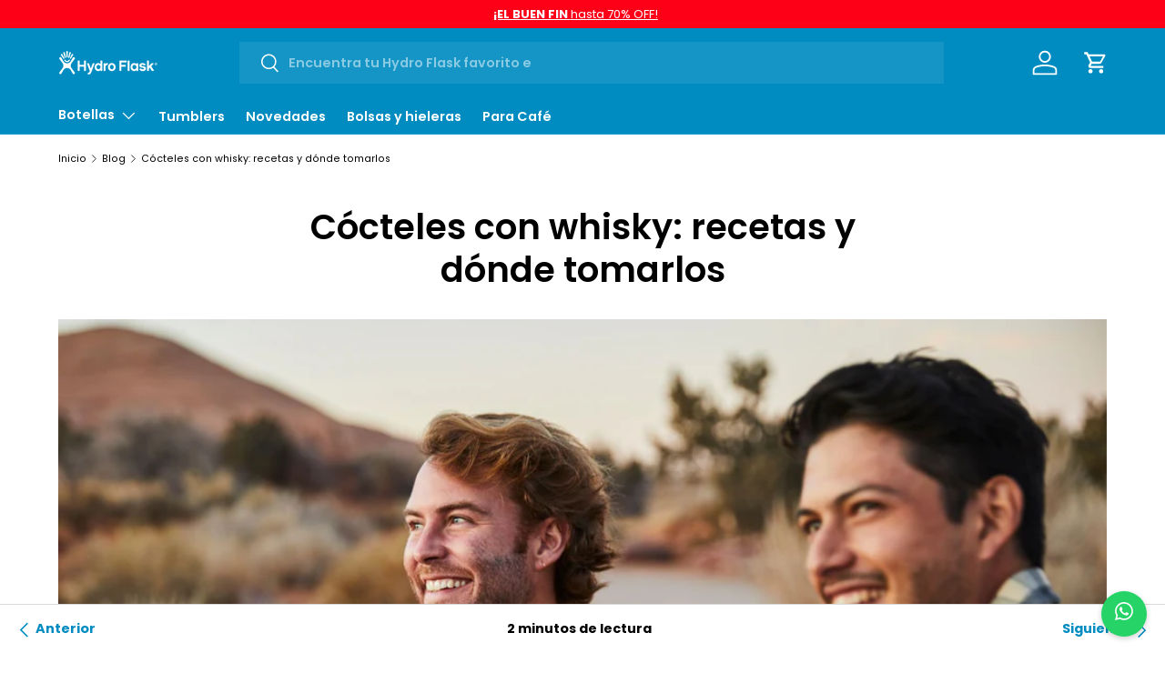

--- FILE ---
content_type: text/html; charset=utf-8
request_url: https://hydroflask.mx/blogs/noticias/cocteles-con-whisky-recetas-y-donde-tomarlos
body_size: 41821
content:
<!doctype html>
<html class="no-js" lang="es" dir="ltr">
<head>


<!-- Theme Color for Android -->
<meta name="theme-color" content="#1D486B"> <!-- Cambia este color según la identidad de Hydro Flask -->

<!-- Status Bar Style for iOS -->
<meta name="apple-mobile-web-app-status-bar-style" content="black-translucent"> <!-- Cambia a "white" si prefieres fondo claro -->

<!-- Meta Information -->
<meta charset="UTF-8">
<meta name="viewport" content="width=device-width, initial-scale=1.0">
<meta name="description" content="Hydro Flask México - Botellas y accesorios para mantener tus bebidas frías o calientes en todas tus aventuras.">
<meta name="keywords" content="Hydro Flask, botellas, tumbler, mugs, accesorios, aventuras, outdoor, tienda oficial">
<meta name="robots" content="index, follow"><!-- Open Graph Tags for Social Sharing -->
<meta property="og:title" content="Hydro Flask - Botellas y accesorios outdoor | Tienda Oficial">
<meta property="og:description" content="Explora nuestras botellas Hydro Flask y mantén tus bebidas a la temperatura perfecta en todas tus aventuras.">
<meta property="og:image" content="//hydroflask.mx/cdn/shop/t/11/assets/og-image-hydroflask.jpg?1605">
<meta property="og:url" content="https://www.hydroflask-shopify.com">

<!-- Twitter Card -->
<meta name="twitter:card" content="summary_large_image">
<meta name="twitter:title" content="Hydro Flask - Botellas y accesorios outdoor | Tienda Oficial">
<meta name="twitter:description" content="Botellas y accesorios Hydro Flask ideales para mantener tus bebidas frías o calientes por más tiempo.">
<meta name="twitter:image" content="//hydroflask.mx/cdn/shop/t/11/assets/twitter-image-hydroflask.jpg?1605"><meta charset="utf-8">
<meta name="viewport" content="width=device-width,initial-scale=1">
<title>Cócteles con whisky: recetas y dónde tomarlos &ndash; HydroFlask</title><link rel="canonical" href="https://hydroflask.mx/blogs/noticias/cocteles-con-whisky-recetas-y-donde-tomarlos"><link rel="icon" href="//hydroflask.mx/cdn/shop/files/hydroflask-favicon.png?crop=center&height=48&v=1653428846&width=48" type="image/png"><meta name="description" content="Los cócteles con whisky son una gran opción para poner a prueba tus habilidades en la cocina y por supuesto, a tu paladar. Este tipo de tragos, además de ser un pretexto para reunirte con amigos y familiares, se han convertido en culto para los amantes de los sabores e ingredientes refrescantes. En Hydro Flask, además "><meta property="og:site_name" content="HydroFlask">
<meta property="og:url" content="https://hydroflask.mx/blogs/noticias/cocteles-con-whisky-recetas-y-donde-tomarlos">
<meta property="og:title" content="Cócteles con whisky: recetas y dónde tomarlos">
<meta property="og:type" content="article">
<meta property="og:description" content="Los cócteles con whisky son una gran opción para poner a prueba tus habilidades en la cocina y por supuesto, a tu paladar. Este tipo de tragos, además de ser un pretexto para reunirte con amigos y familiares, se han convertido en culto para los amantes de los sabores e ingredientes refrescantes. En Hydro Flask, además "><meta property="og:image" content="http://hydroflask.mx/cdn/shop/articles/Cocteles_con_Whisky.jpg?crop=center&height=1200&v=1683312693&width=1200">
  <meta property="og:image:secure_url" content="https://hydroflask.mx/cdn/shop/articles/Cocteles_con_Whisky.jpg?crop=center&height=1200&v=1683312693&width=1200">
  <meta property="og:image:width" content="1920">
  <meta property="og:image:height" content="1373"><meta name="twitter:card" content="summary_large_image">
<meta name="twitter:title" content="Cócteles con whisky: recetas y dónde tomarlos">
<meta name="twitter:description" content="Los cócteles con whisky son una gran opción para poner a prueba tus habilidades en la cocina y por supuesto, a tu paladar. Este tipo de tragos, además de ser un pretexto para reunirte con amigos y familiares, se han convertido en culto para los amantes de los sabores e ingredientes refrescantes. En Hydro Flask, además ">
<style data-shopify>
@font-face {
  font-family: Poppins;
  font-weight: 400;
  font-style: normal;
  font-display: swap;
  src: url("//hydroflask.mx/cdn/fonts/poppins/poppins_n4.0ba78fa5af9b0e1a374041b3ceaadf0a43b41362.woff2") format("woff2"),
       url("//hydroflask.mx/cdn/fonts/poppins/poppins_n4.214741a72ff2596839fc9760ee7a770386cf16ca.woff") format("woff");
}
@font-face {
  font-family: Poppins;
  font-weight: 700;
  font-style: normal;
  font-display: swap;
  src: url("//hydroflask.mx/cdn/fonts/poppins/poppins_n7.56758dcf284489feb014a026f3727f2f20a54626.woff2") format("woff2"),
       url("//hydroflask.mx/cdn/fonts/poppins/poppins_n7.f34f55d9b3d3205d2cd6f64955ff4b36f0cfd8da.woff") format("woff");
}
@font-face {
  font-family: Poppins;
  font-weight: 400;
  font-style: italic;
  font-display: swap;
  src: url("//hydroflask.mx/cdn/fonts/poppins/poppins_i4.846ad1e22474f856bd6b81ba4585a60799a9f5d2.woff2") format("woff2"),
       url("//hydroflask.mx/cdn/fonts/poppins/poppins_i4.56b43284e8b52fc64c1fd271f289a39e8477e9ec.woff") format("woff");
}
@font-face {
  font-family: Poppins;
  font-weight: 700;
  font-style: italic;
  font-display: swap;
  src: url("//hydroflask.mx/cdn/fonts/poppins/poppins_i7.42fd71da11e9d101e1e6c7932199f925f9eea42d.woff2") format("woff2"),
       url("//hydroflask.mx/cdn/fonts/poppins/poppins_i7.ec8499dbd7616004e21155106d13837fff4cf556.woff") format("woff");
}
@font-face {
  font-family: Poppins;
  font-weight: 600;
  font-style: normal;
  font-display: swap;
  src: url("//hydroflask.mx/cdn/fonts/poppins/poppins_n6.aa29d4918bc243723d56b59572e18228ed0786f6.woff2") format("woff2"),
       url("//hydroflask.mx/cdn/fonts/poppins/poppins_n6.5f815d845fe073750885d5b7e619ee00e8111208.woff") format("woff");
}
@font-face {
  font-family: Poppins;
  font-weight: 600;
  font-style: normal;
  font-display: swap;
  src: url("//hydroflask.mx/cdn/fonts/poppins/poppins_n6.aa29d4918bc243723d56b59572e18228ed0786f6.woff2") format("woff2"),
       url("//hydroflask.mx/cdn/fonts/poppins/poppins_n6.5f815d845fe073750885d5b7e619ee00e8111208.woff") format("woff");
}
:root {
      --bg-color: 255 255 255 / 1.0;
      --bg-color-og: 255 255 255 / 1.0;
      --heading-color: 0 0 0;
      --text-color: 0 0 0;
      --text-color-og: 0 0 0;
      --scrollbar-color: 0 0 0;
      --link-color: 0 140 193;
      --link-color-og: 0 140 193;
      --star-color: 255 215 55;--swatch-border-color-default: 204 204 204;
        --swatch-border-color-active: 128 128 128;
        --swatch-card-size: 26px;
        --swatch-variant-picker-size: 46px;--color-scheme-1-bg: 255 255 255 / 1.0;
      --color-scheme-1-grad: ;
      --color-scheme-1-heading: 0 140 193;
      --color-scheme-1-text: 0 0 0;
      --color-scheme-1-btn-bg: 0 140 193;
      --color-scheme-1-btn-text: 11 4 4;
      --color-scheme-1-btn-bg-hover: 2 131 180;--color-scheme-2-bg: 0 0 0 / 0.0;
      --color-scheme-2-grad: ;
      --color-scheme-2-heading: 0 140 193;
      --color-scheme-2-text: 11 4 4;
      --color-scheme-2-btn-bg: 0 140 193;
      --color-scheme-2-btn-text: 255 255 255;
      --color-scheme-2-btn-bg-hover: 41 167 215;--color-scheme-3-bg: 0 140 193 / 1.0;
      --color-scheme-3-grad: ;
      --color-scheme-3-heading: 255 255 255;
      --color-scheme-3-text: 255 255 255;
      --color-scheme-3-btn-bg: 0 140 193;
      --color-scheme-3-btn-text: 0 0 0;
      --color-scheme-3-btn-bg-hover: 0 130 179;

      --drawer-bg-color: 255 255 255 / 1.0;
      --drawer-text-color: 0 0 0;

      --panel-bg-color: 255 255 255 / 1.0;
      --panel-heading-color: 0 0 0;
      --panel-text-color: 0 140 193;

      --in-stock-text-color: 13 164 74;
      --low-stock-text-color: 54 55 55;
      --very-low-stock-text-color: 227 43 43;
      --no-stock-text-color: 7 7 7;

      --error-bg-color: 185 95 103;
      --error-text-color: 180 12 28;
      --success-bg-color: 232 246 234;
      --success-text-color: 44 126 63;
      --info-bg-color: 228 237 250;
      --info-text-color: 26 102 210;

      --heading-font-family: Poppins, sans-serif;
      --heading-font-style: normal;
      --heading-font-weight: 600;
      --heading-scale-start: 2;

      --navigation-font-family: Poppins, sans-serif;
      --navigation-font-style: normal;
      --navigation-font-weight: 600;--heading-text-transform: none;
--subheading-text-transform: none;
      --body-font-family: Poppins, sans-serif;
      --body-font-style: normal;
      --body-font-weight: 400;
      --body-font-size: 15;

      --section-gap: 32;
      --heading-gap: calc(8 * var(--space-unit));--heading-gap: calc(6 * var(--space-unit));--grid-column-gap: 20px;--btn-bg-color: 0 140 193;
      --btn-bg-hover-color: 41 167 215;
      --btn-text-color: 255 255 255;
      --btn-bg-color-og: 0 140 193;
      --btn-text-color-og: 255 255 255;
      --btn-alt-bg-color: 0 140 193;
      --btn-alt-bg-alpha: 1.0;
      --btn-alt-text-color: 255 255 255;
      --btn-border-width: 3px;
      --btn-padding-y: 12px;

      

      --btn-lg-border-radius: 50%;
      --btn-icon-border-radius: 50%;
      --input-with-btn-inner-radius: var(--btn-border-radius);

      --input-bg-color: 255 255 255 / 1.0;
      --input-text-color: 0 0 0;
      --input-border-width: 3px;
      --input-border-radius: 0px;
      --textarea-border-radius: 0px;
      --input-bg-color-diff-3: #f7f7f7;
      --input-bg-color-diff-6: #f0f0f0;

      --modal-border-radius: 0px;
      --modal-overlay-color: 0 0 0;
      --modal-overlay-opacity: 0.4;
      --drawer-border-radius: 0px;
      --overlay-border-radius: 0px;--sale-label-bg-color: 180 12 28;
      --sale-label-text-color: 255 255 255;--sold-out-label-bg-color: 46 46 46;
      --sold-out-label-text-color: 255 255 255;--preorder-label-bg-color: 86 203 249;
      --preorder-label-text-color: 0 0 0;

      --page-width: 1200px;
      --gutter-sm: 20px;
      --gutter-md: 32px;
      --gutter-lg: 64px;

      --payment-terms-bg-color: #ffffff;

      --coll-card-bg-color: #0b0404;
      --coll-card-border-color: #008cc1;--blend-bg-color: #f5f5f5;
        
          --aos-animate-duration: 1s;
        

        
          --aos-min-width: 0;
        
      

      --reading-width: 48em;
    }

    @media (max-width: 769px) {
      :root {
        --reading-width: 36em;
      }
    }
  </style><link rel="stylesheet" href="//hydroflask.mx/cdn/shop/t/11/assets/main.css?v=20447282695287690711743224566">
  <script src="//hydroflask.mx/cdn/shop/t/11/assets/main.js?v=137031232014612066241735853655" defer="defer"></script><link rel="preload" href="//hydroflask.mx/cdn/fonts/poppins/poppins_n4.0ba78fa5af9b0e1a374041b3ceaadf0a43b41362.woff2" as="font" type="font/woff2" crossorigin fetchpriority="high"><link rel="preload" href="//hydroflask.mx/cdn/fonts/poppins/poppins_n6.aa29d4918bc243723d56b59572e18228ed0786f6.woff2" as="font" type="font/woff2" crossorigin fetchpriority="high"><script>window.performance && window.performance.mark && window.performance.mark('shopify.content_for_header.start');</script><meta name="facebook-domain-verification" content="seo51v832ddunyz6n65480eoc0o69e">
<meta name="facebook-domain-verification" content="seo51v832ddunyz6n65480eoc0o69e">
<meta name="google-site-verification" content="k2LGDqsRCl_9nxHyRPq56l-aDrdH35mHHiqXE-bv_wk">
<meta id="shopify-digital-wallet" name="shopify-digital-wallet" content="/63104581857/digital_wallets/dialog">
<link rel="alternate" type="application/atom+xml" title="Feed" href="/blogs/noticias.atom" />
<script async="async" src="/checkouts/internal/preloads.js?locale=es-MX"></script>
<script id="shopify-features" type="application/json">{"accessToken":"e71df31de308da1a2dec2c776fd542bf","betas":["rich-media-storefront-analytics"],"domain":"hydroflask.mx","predictiveSearch":true,"shopId":63104581857,"locale":"es"}</script>
<script>var Shopify = Shopify || {};
Shopify.shop = "shop-hydroflask.myshopify.com";
Shopify.locale = "es";
Shopify.currency = {"active":"MXN","rate":"1.0"};
Shopify.country = "MX";
Shopify.theme = {"name":"theme-export-hydroflask-mx-hydro-theme-av-16d","id":147619217633,"schema_name":"AV version","schema_version":"1.0","theme_store_id":null,"role":"main"};
Shopify.theme.handle = "null";
Shopify.theme.style = {"id":null,"handle":null};
Shopify.cdnHost = "hydroflask.mx/cdn";
Shopify.routes = Shopify.routes || {};
Shopify.routes.root = "/";</script>
<script type="module">!function(o){(o.Shopify=o.Shopify||{}).modules=!0}(window);</script>
<script>!function(o){function n(){var o=[];function n(){o.push(Array.prototype.slice.apply(arguments))}return n.q=o,n}var t=o.Shopify=o.Shopify||{};t.loadFeatures=n(),t.autoloadFeatures=n()}(window);</script>
<script id="shop-js-analytics" type="application/json">{"pageType":"article"}</script>
<script defer="defer" async type="module" src="//hydroflask.mx/cdn/shopifycloud/shop-js/modules/v2/client.init-shop-cart-sync_DsYPGvvX.es.esm.js"></script>
<script defer="defer" async type="module" src="//hydroflask.mx/cdn/shopifycloud/shop-js/modules/v2/chunk.common_C1YIMwSk.esm.js"></script>
<script type="module">
  await import("//hydroflask.mx/cdn/shopifycloud/shop-js/modules/v2/client.init-shop-cart-sync_DsYPGvvX.es.esm.js");
await import("//hydroflask.mx/cdn/shopifycloud/shop-js/modules/v2/chunk.common_C1YIMwSk.esm.js");

  window.Shopify.SignInWithShop?.initShopCartSync?.({"fedCMEnabled":true,"windoidEnabled":true});

</script>
<script id="__st">var __st={"a":63104581857,"offset":-21600,"reqid":"c3747c62-ce48-4833-928a-7d884a801cfe-1763030841","pageurl":"hydroflask.mx\/blogs\/noticias\/cocteles-con-whisky-recetas-y-donde-tomarlos","s":"articles-588339151073","u":"a910775127aa","p":"article","rtyp":"article","rid":588339151073};</script>
<script>window.ShopifyPaypalV4VisibilityTracking = true;</script>
<script id="captcha-bootstrap">!function(){'use strict';const t='contact',e='account',n='new_comment',o=[[t,t],['blogs',n],['comments',n],[t,'customer']],c=[[e,'customer_login'],[e,'guest_login'],[e,'recover_customer_password'],[e,'create_customer']],r=t=>t.map((([t,e])=>`form[action*='/${t}']:not([data-nocaptcha='true']) input[name='form_type'][value='${e}']`)).join(','),a=t=>()=>t?[...document.querySelectorAll(t)].map((t=>t.form)):[];function s(){const t=[...o],e=r(t);return a(e)}const i='password',u='form_key',d=['recaptcha-v3-token','g-recaptcha-response','h-captcha-response',i],f=()=>{try{return window.sessionStorage}catch{return}},m='__shopify_v',_=t=>t.elements[u];function p(t,e,n=!1){try{const o=window.sessionStorage,c=JSON.parse(o.getItem(e)),{data:r}=function(t){const{data:e,action:n}=t;return t[m]||n?{data:e,action:n}:{data:t,action:n}}(c);for(const[e,n]of Object.entries(r))t.elements[e]&&(t.elements[e].value=n);n&&o.removeItem(e)}catch(o){console.error('form repopulation failed',{error:o})}}const l='form_type',E='cptcha';function T(t){t.dataset[E]=!0}const w=window,h=w.document,L='Shopify',v='ce_forms',y='captcha';let A=!1;((t,e)=>{const n=(g='f06e6c50-85a8-45c8-87d0-21a2b65856fe',I='https://cdn.shopify.com/shopifycloud/storefront-forms-hcaptcha/ce_storefront_forms_captcha_hcaptcha.v1.5.2.iife.js',D={infoText:'Protegido por hCaptcha',privacyText:'Privacidad',termsText:'Términos'},(t,e,n)=>{const o=w[L][v],c=o.bindForm;if(c)return c(t,g,e,D).then(n);var r;o.q.push([[t,g,e,D],n]),r=I,A||(h.body.append(Object.assign(h.createElement('script'),{id:'captcha-provider',async:!0,src:r})),A=!0)});var g,I,D;w[L]=w[L]||{},w[L][v]=w[L][v]||{},w[L][v].q=[],w[L][y]=w[L][y]||{},w[L][y].protect=function(t,e){n(t,void 0,e),T(t)},Object.freeze(w[L][y]),function(t,e,n,w,h,L){const[v,y,A,g]=function(t,e,n){const i=e?o:[],u=t?c:[],d=[...i,...u],f=r(d),m=r(i),_=r(d.filter((([t,e])=>n.includes(e))));return[a(f),a(m),a(_),s()]}(w,h,L),I=t=>{const e=t.target;return e instanceof HTMLFormElement?e:e&&e.form},D=t=>v().includes(t);t.addEventListener('submit',(t=>{const e=I(t);if(!e)return;const n=D(e)&&!e.dataset.hcaptchaBound&&!e.dataset.recaptchaBound,o=_(e),c=g().includes(e)&&(!o||!o.value);(n||c)&&t.preventDefault(),c&&!n&&(function(t){try{if(!f())return;!function(t){const e=f();if(!e)return;const n=_(t);if(!n)return;const o=n.value;o&&e.removeItem(o)}(t);const e=Array.from(Array(32),(()=>Math.random().toString(36)[2])).join('');!function(t,e){_(t)||t.append(Object.assign(document.createElement('input'),{type:'hidden',name:u})),t.elements[u].value=e}(t,e),function(t,e){const n=f();if(!n)return;const o=[...t.querySelectorAll(`input[type='${i}']`)].map((({name:t})=>t)),c=[...d,...o],r={};for(const[a,s]of new FormData(t).entries())c.includes(a)||(r[a]=s);n.setItem(e,JSON.stringify({[m]:1,action:t.action,data:r}))}(t,e)}catch(e){console.error('failed to persist form',e)}}(e),e.submit())}));const S=(t,e)=>{t&&!t.dataset[E]&&(n(t,e.some((e=>e===t))),T(t))};for(const o of['focusin','change'])t.addEventListener(o,(t=>{const e=I(t);D(e)&&S(e,y())}));const B=e.get('form_key'),M=e.get(l),P=B&&M;t.addEventListener('DOMContentLoaded',(()=>{const t=y();if(P)for(const e of t)e.elements[l].value===M&&p(e,B);[...new Set([...A(),...v().filter((t=>'true'===t.dataset.shopifyCaptcha))])].forEach((e=>S(e,t)))}))}(h,new URLSearchParams(w.location.search),n,t,e,['guest_login'])})(!0,!0)}();</script>
<script integrity="sha256-52AcMU7V7pcBOXWImdc/TAGTFKeNjmkeM1Pvks/DTgc=" data-source-attribution="shopify.loadfeatures" defer="defer" src="//hydroflask.mx/cdn/shopifycloud/storefront/assets/storefront/load_feature-81c60534.js" crossorigin="anonymous"></script>
<script data-source-attribution="shopify.dynamic_checkout.dynamic.init">var Shopify=Shopify||{};Shopify.PaymentButton=Shopify.PaymentButton||{isStorefrontPortableWallets:!0,init:function(){window.Shopify.PaymentButton.init=function(){};var t=document.createElement("script");t.src="https://hydroflask.mx/cdn/shopifycloud/portable-wallets/latest/portable-wallets.es.js",t.type="module",document.head.appendChild(t)}};
</script>
<script data-source-attribution="shopify.dynamic_checkout.buyer_consent">
  function portableWalletsHideBuyerConsent(e){var t=document.getElementById("shopify-buyer-consent"),n=document.getElementById("shopify-subscription-policy-button");t&&n&&(t.classList.add("hidden"),t.setAttribute("aria-hidden","true"),n.removeEventListener("click",e))}function portableWalletsShowBuyerConsent(e){var t=document.getElementById("shopify-buyer-consent"),n=document.getElementById("shopify-subscription-policy-button");t&&n&&(t.classList.remove("hidden"),t.removeAttribute("aria-hidden"),n.addEventListener("click",e))}window.Shopify?.PaymentButton&&(window.Shopify.PaymentButton.hideBuyerConsent=portableWalletsHideBuyerConsent,window.Shopify.PaymentButton.showBuyerConsent=portableWalletsShowBuyerConsent);
</script>
<script data-source-attribution="shopify.dynamic_checkout.cart.bootstrap">document.addEventListener("DOMContentLoaded",(function(){function t(){return document.querySelector("shopify-accelerated-checkout-cart, shopify-accelerated-checkout")}if(t())Shopify.PaymentButton.init();else{new MutationObserver((function(e,n){t()&&(Shopify.PaymentButton.init(),n.disconnect())})).observe(document.body,{childList:!0,subtree:!0})}}));
</script>
<script id="sections-script" data-sections="header,footer" defer="defer" src="//hydroflask.mx/cdn/shop/t/11/compiled_assets/scripts.js?1605"></script>
<script>window.performance && window.performance.mark && window.performance.mark('shopify.content_for_header.end');</script>
<script src="//hydroflask.mx/cdn/shop/t/11/assets/blur-messages.js?v=98620774460636405321735853654" defer="defer"></script>
    <script src="//hydroflask.mx/cdn/shop/t/11/assets/animate-on-scroll.js?v=15249566486942820451735853654" defer="defer"></script>
    <link rel="stylesheet" href="//hydroflask.mx/cdn/shop/t/11/assets/animate-on-scroll.css?v=116194678796051782541735853654">
  

  <script>document.documentElement.className = document.documentElement.className.replace('no-js', 'js');</script>
<script src="//hydroflask.mx/cdn/shop/t/11/assets/cod-for-zip-codes.js?v=143540316839874339051735853654" defer></script>
<script src="//hydroflask.mx/cdn/shop/t/11/assets/cod-form-zip-code-data.js?v=35615811799230211881735853654" defer></script>
  <style>
._rsi-modal-line-item-final-price,
._rsi-modal-checkout-line-price,
._rsi-modal-checkout-line-value {
  font-size: .90em !important;
}

._rsi-modal-checkout-line-value._rsi-modal-checkout-line-value-bigger {
  font-size: 1em !important;
}

._rsi-modal-shipping-rates-title,
._rsi-build-block-quantity-selector>label,
._rsi-modal-line-item-title,
._rsi-modal-fields-item:not(._rsi-modal-fields-checkbox)>label,
._rsi-modal-checkout-line-title._rsi-modal-checkout-line-value-bigger {
  font-weight: 400 !important;
}

._rsi-modal-fields-item>input::placeholder {
  font-size: 0.9em !important;
}

._rsi-modal-submit-button,
._rsi-buy-now-custom-additionals-button {
  font-weight: 400 !important;
  letter-spacing: 0.75px;
  text-transform: uppercase;
}

._rsi-modal-fields-item._rsi-modal-fields-checkbox:not(._rsi-tick-ups-offer) {
  display: none !important;
}

._rsi-modal-line-item-variant-name {
  color: #545454 !important;
}

._rsi-build-block._rsi-build-block-custom-text {
  margin-top: 30px !important
}


@media (min-width: 992px) {
  ._rsi-modal-fields-item:not(._rsi-modal-fields-checkbox)>:not(._rsi-modal-fields-item-error-text, label) {
    width: 100% !important;
  }

  ._rsi-modal-fields-item {
    display: block !important;
  }

  ._rsi-modal-fields-item:not(._rsi-modal-fields-checkbox) label,
  ._rsi-modal-fields-item._rsi-modal-fields-item-error ._rsi-modal-fields-item-error-text {
    width: 100% !important;
  }
}

._rsi-modal-header-title {
  color: transparent !important;
  background-image: url(//pitipa.mx/cdn/shop/files/PITIPA_OFICIAL_LOGO.png?v=1688667965&width=703);
  background-size: auto 100%;
  background-repeat: no-repeat;
  height: 27px;
  width: 200px;
}
</style>
<script>
var _COD_FORM_CUSTOM_RATES_CHACHE = {};

var COD_FORM_99MIN_RATES = "";
var COD_FORM_FEDEX_RATES = "";
var COD_FORM_NORMAL_RATES = "";
var COD_FORM_99MIN_RATES_PRIORITIES = [];
var COD_FORM_FEDEX_RATES_PRIORITIES = [];
var COD_FORM_NORMAL_RATES_PRIORITIES = [];


function _COD_FORM_OVERWRITE_INIT() {
  _rsi.s.integrations.codFee.isFeeEnabled = false;

  var ON_SUBMIT = _rsi.form.onSubmit;

  _rsi.form.onSubmit = function (a, b, c, d, e) {
     if (a) {
      a.preventDefault();
      a.stopPropagation();
      a.stopImmediatePropagation();
    }
    
    if (document.querySelector("._rsi-build-block-submit-button").style.display == "none") {
      return false;
    }




    ON_SUBMIT(a, b, c, d, e);
  };

  _rsi.s.shippingRates.items_array.forEach(rate => {
    if (rate.title.indexOf("Envío Económico") > -1) {
     if (!COD_FORM_99MIN_RATES) {
      COD_FORM_99MIN_RATES = '._rsi-modal-shipping-rates-item[data-priority="'+rate.priority+'"][data-selected="true"]';
     } else{
      COD_FORM_99MIN_RATES += ',._rsi-modal-shipping-rates-item[data-priority="'+rate.priority+'"][data-selected="true"]';
     }
     COD_FORM_99MIN_RATES_PRIORITIES.push(rate.priority);
    } else if (rate.title.indexOf("FedEx Nacional") > -1) {
      if (!COD_FORM_FEDEX_RATES) {
        COD_FORM_FEDEX_RATES = '._rsi-modal-shipping-rates-item[data-priority="'+rate.priority+'"][data-selected="true"]';
      } else{
        COD_FORM_FEDEX_RATES += ',._rsi-modal-shipping-rates-item[data-priority="'+rate.priority+'"][data-selected="true"]';
      }
      COD_FORM_FEDEX_RATES_PRIORITIES.push(rate.priority);
     } else if (rate.title.indexOf("FedEx - Next Day") > -1) {
      if (!COD_FORM_NORMAL_RATES) {
        COD_FORM_NORMAL_RATES = '._rsi-modal-shipping-rates-item[data-priority="'+rate.priority+'"][data-selected="true"]';
      } else{
        COD_FORM_NORMAL_RATES += ',._rsi-modal-shipping-rates-item[data-priority="'+rate.priority+'"][data-selected="true"]';
      }
      COD_FORM_NORMAL_RATES_PRIORITIES.push(rate.priority);
     }
  })

  _rsi.shippingRates.generateRates = function (cart, isSyntheticCountryUpdate) {
      var rates = [];

      _rsi.s.shippingRates.items_array.sort(function (a, b) {
        return a.priority - b.priority;
      });

      for (var i = 0; i < _rsi.s.shippingRates.items_array.length; i++) {
        var rate = _rsi.s.shippingRates.items_array[i];

        if (rate.type != "default") {
          var areConditionsMet = _rsi.shippingRates.checkConditions(
            cart,
            rate,
            isSyntheticCountryUpdate
          );

          if (areConditionsMet) {
            rates.push(rate);
          }
        }
      }

      if (_rsi.shippingRates.hasProvRates) {
        var hasActiveProvRates = false;
        rates.forEach((rate) => {
          if (rate.onlyForPs) {
            if (rate.onlyForPs.length > 0) {
              hasActiveProvRates = true;
            }
          }
        });
        if (hasActiveProvRates) {
          var savedRates = rates;
          rates = [];
          savedRates.forEach((rate) => {
            if (rate.onlyForPs) {
              if (rate.onlyForPs.length > 0) {
                rates.push(rate);
              }
            }
          });
        }
      }

      var html = "";

      if (rates.length == 0) {
        html +=
          '<div class="_rsi-modal-shipping-no-rates">No rates available. Please configure your rates on the app.</div>';

        if (!_rsi.mlc.selectedCountry && _rsi.mlc.isEnabled) {
          html =
            '<div class="_rsi-modal-shipping-no-rates">' +
            _rsi.u.getLocaleTranslation({
              t: {
                en: "Select a country to see shipping methods.",
                it: "Seleziona un paese per vedere i metodi di spedizione.",
                hu:
                  "Válassza ki az országot a szállítási módok megtekintéséhez.",
                el: "Επιλέξτε μια χώρα για να δείτε τους τρόπους αποστολής.",
                es: "Seleccione un país para ver los métodos de envío.",
                cs: "Chcete-li zobrazit způsoby dopravy, vyberte zemi.",
                fr:
                  "Sélectionnez un pays pour voir les méthodes d'expédition.",
                pt: "Selecione um país para ver os métodos de envio.",
                ar: "حدد دولة لمعرفة طرق الشحن.",
                sl: "Izberite državo, da vidite načine pošiljanja.",
                bg: "Изберете държава, за да видите методите на доставка.",
                lt: "Pasirinkite šalį, kad pamatytumėte pristatymo būdus.",
                ro: "Selectați o țară pentru a vedea metodele de livrare.",
                sk: "Ak chcete zobraziť spôsoby dopravy, vyberte krajinu.",
                pl: "Wybierz kraj, aby zobaczyć metody wysyłki.",
              },
            }) +
            "</div>";
        }

        if (
          _rsi.shippingRates.hasProvRates &&
          !_rsi.form.provListn.selectedCode
        ) {
          html =
            '<div class="_rsi-modal-shipping-no-rates">' +
            _rsi.u.getLocaleTranslation({
              t: {
                en: "Select a province or city to see shipping rates.",
                it:
                  "Seleziona una provincia o una città per vedere le tariffe di spedizione.",
                hu:
                  "Válasszon ki egy tartományt vagy várost a szállítási díjak megtekintéséhez.",
                el:
                  "Επιλέξτε επαρχία ή πόλη για να δείτε τις τιμές αποστολής.",
                es:
                  "Seleccione una provincia o ciudad para ver las tarifas de envío.",
                cs:
                  "Chcete-li zobrazit sazby za dopravu, vyberte provincii nebo město.",
                fr:
                  "Sélectionnez une province ou une ville pour voir les tarifs d'expédition.",
                pt:
                  "Selecione uma província ou cidade para ver as taxas de envio.",
                ar: "حدد مقاطعة أو مدينة لمعرفة أسعار الشحن.",
                sl: "Izberite provinco ali mesto, da vidite cene pošiljanja.",
                bg:
                  "Изберете провинция или град, за да видите тарифите за доставка.",
                lt:
                  "Pasirinkite provinciją arba miestą, kad pamatytumėte pristatymo įkainius.",
                ro:
                  "Selectați o provincie sau un oraș pentru a vedea tarifele de expediere.",
                sk:
                  "Ak chcete zobraziť sadzby za dopravu, vyberte provinciu alebo mesto.",
                pl:
                  "Wybierz prowincję lub miasto, aby zobaczyć stawki wysyłki.",
              },
            }) +
            "</div>";
        }

        document.querySelector("._rsi-modal-shipping-rates").innerHTML = html;

        _rsi.shippingRates.onRateChange("-1");
        return;
      }

      rates.forEach(function (rate) {
        var rateDesc = "";

        if (rate.desc) {
          rateDesc =
            '<span class="_rsi-modal-shipping-rates-item-desc">' +
            rate.desc +
            "</span>";
        }

        html +=
          '<div class="_rsi-modal-shipping-rates-item" data-priority="' +
          rate.priority +
          '" data-selected="false">';
        html +=
          '<div class="_rsi-modal-shipping-rates-item-checkbox-container">';
        html += '<div class="_rsi-modal-shipping-rates-item-checkbox"></div>';
        html += "</div>";
        html +=
          '<span class="_rsi-modal-shipping-rates-item-title">' +
          rate.title +
          rateDesc +
          "</span>";
        html +=
          '<span class="_rsi-modal-checkout-line-price">' +
          (rate.price
            ? _rsi.u.formatMoney(
              rate.price,
              "amount_with_comma_separator",
              false,
              true
            )
            : _rsi.s.form.generalTexts.free) +
          "</span>";
        html += "</div>";
      });

      document.querySelector("._rsi-modal-shipping-rates").innerHTML = html;

      _rsi.shippingRates.onRateChange(rates[0].priority);
    }


  setInterval(function () {
    if (!document.querySelector("cart-drawer.drawer[open] ._rsi-buy-now-button._rsi-buy-now-button-cart") && _rsi.s.cartPage.isEnabled && document.querySelector('cart-drawer.drawer[open]')) {
      _rsi.cartPage.init();
    }
  }, 100);
  setInterval(() => {
  if (document.querySelector(COD_FORM_NORMAL_RATES)) {
    document.querySelector('.custom-error-mess-free-shipp').style.display = "block";
    document.querySelector("._rsi-build-block-submit-button").style.display = "none";
    document.querySelector('._rsi-build-block-custom-button-checkout').style.display = "block";
      document.querySelector('[data-type="additionals_custom_text.1686247816516"]').style.display = "none";
      document.querySelector('[data-type="additionals_custom_text.1695130200663"]').style.display = "none";
  } else {
    document.querySelector('.custom-error-mess-free-shipp').style.display = "none";
      document.querySelector("._rsi-build-block-submit-button").style.display = "block";
      document.querySelector('._rsi-build-block-custom-button-checkout').style.display = "block";
    document.querySelector('[data-type="additionals_custom_text.1686247816516"]').style.display = "block";
      document.querySelector('[data-type="additionals_custom_text.1695130200663"]').style.display = "block";
  }
}, 200);
  setInterval(function () {
    if (!document.querySelector(".qsc2-drawer:not(.qsc2-drawer--hidden) ._rsi-buy-now-button._rsi-buy-now-button-cart") && _rsi.s.cartPage.isEnabled && document.querySelector('.qsc2-drawer:not(.qsc2-drawer--hidden)')) {
      _rsi.s.cartPage.overwriteSelector = ".qsc2-checkout-button";
      _rsi.cartPage.init();
    }
  }, 2000);

  var searchDownInt = setInterval(function () {
    if (window.COD_FORM_SEARCH_START) {
      window.COD_FORM_SEARCH_START();
      clearInterval(searchDownInt)
    }
  }, 1000);


  _COD_FORM_CUSTOM_RATES_CHACHE = _rsi.s.shippingRates.items_array;

  _rsi.s.form.fields.items_array.forEach(function (item) {
    if (item.type == "province_country_field" || item.type == "province") {
      item.type = "province_country_field";
      item.backendFields.name = "province_country_field";
      item.backendFields.elementType = "select";

      var options = [{
        value: "", label: item.n.ph
      }];
      item.backendFields.options = options;
    } else if (item.type == "city") {
      item.type = "city_country_field";
      item.backendFields.name = "city";
      item.backendFields.elementType = "select";
      var options = [{
        value: "", label: item.n.ph
      }];
      item.backendFields.options = options;
    } else if (item.type == "civic_number") {
      item.type = "civic_number_country_field";
      item.backendFields.name = "civic_number";
      item.backendFields.elementType = "select";
      var options = [{
        value: "", label: item.n.ph
      }];
      item.backendFields.options = options;
    }
  });

  return true;
}

var _CUSTOM_COD_FORM_CHECKED_ZIP_CODE = false;
var _CUSTOM_COD_FORM_COD_ELIGIBLE_SHIPPING = true;
var _CUSTOM_COD_FORM_COD_ELIGIBLE_TOTAL = true;
var _CUSTOM_COD_FORM_COD_ELIGIBLE_ZIP = true;

var _CUSTOM_COD_FORM_PROVINCES = true;

function _COD_FORM_ON_OPEN_INIT_END_DEF() {
  _CUSTOM_COD_FORM_CHECKED_ZIP_CODE = false;

  document.querySelectorAll('#_rsi-cod-form-modal-form [data-type="civic_number_country_field"], #_rsi-cod-form-modal-form [data-type="province_country_field"], #_rsi-cod-form-modal-form [data-type="city_country_field"]').forEach(item => {
    item.disabled = true;
  });

  try {
    document.querySelector("._rsi-build-block-submit-button").insertAdjacentHTML("afterend", `
  <div class="_rsi-build-block _rsi-build-block-custom-text custom-error-mess-free-shipp" style="
margin-top: 20px;
margin-bottom: 0px; display: none;
"><div class="_rsi-custom-text-field" style="text-align: center !important;color: rgba(237, 21, 21, 1) !important;font-weight: 400 !important;font-size: calc(0.95 * 1.15em) !important;margin-bottom: 10px;">El metodo de envio seleccionado solo es compatible con pago en línea. Si deseas pagar en la entrega debes cambiar el metodo de envio.</div></div>`);
    /*setInterval(() => {
        if (document.querySelector('._rsi-modal-shipping-rates-item[data-priority="2"][data-selected="true"],._rsi-modal-shipping-rates-item[data-priority="3"][data-selected="true"]')) {
            document.body.classList.add("custom-no-cod");
            _CUSTOM_COD_FORM_COD_ELIGIBLE_SHIPPING = false;
        } else {
            document.body.classList.remove("custom-no-cod");
            _CUSTOM_COD_FORM_COD_ELIGIBLE_SHIPPING = true;
        }
    }, 200);*/
    /* document.querySelector("._rsi-modal-checkout-lines").insertAdjacentHTML("afterend", `
<div class="_rsi-build-block _rsi-build-block-custom-text custom-error-mess-total" style="
margin-top: 29px;
margin-bottom: 0px;
"><div class="_rsi-custom-text-field" style="text-align: left !important;color: #c70505 !important;font-weight: 400 !important;font-size: calc(0.95 * 1.15em) !important;margin-bottom: 10px;margin-top: -18px;">El método de "Pago en la entrega" no es posible con pedidos que superen los $3000 pesos. Por favor continue con otro metodo de pago.</div></div>
`);*/


    document.querySelector('input[data-type="zip_code"]').closest("._rsi-modal-fields-item").insertAdjacentHTML("afterend", `
<div class="_rsi-build-block _rsi-build-block-custom-text custom-error-mess-zip-long-delivery" style="
margin-top: 15px;
margin-bottom: 0px;display: none;
"><div class="_rsi-custom-text-field" style="text-align: left !important;color:  rgba(199, 5, 5, 1) !important;font-weight: 400 !important;font-size: calc(0.85 * 1.15em) !important;margin-bottom: 10px;margin-top: -18px;">Te encuentras algo alejado, no pasa nada; solo que el pedido demorará más de 6 dias en llegar. Valdrá la pena espera!</div></div>
`);
    document.querySelector('input[data-type="zip_code"]').closest("._rsi-modal-fields-item").insertAdjacentHTML("afterend", `
<div class="_rsi-build-block _rsi-build-block-custom-text custom-error-mess-zip" style="
margin-top: 15px;
margin-bottom: 0px;
"><div class="_rsi-custom-text-field" style="text-align: left !important;color: #c75f05 !important;font-weight: 400 !important;font-size: calc(0.85 * 1.15em) !important;margin-bottom: 10px;margin-top: -18px;">La mensajería no cuenta con pago en la entrega en tu zona. Por favor completa tu pedido pagando en línea.</div></div>
`);
    /*if (_rsi.cart.total_price > 300000) {
        document.body.classList.add("custom-no-cod-total");
        _CUSTOM_COD_FORM_COD_ELIGIBLE_TOTAL = false;
    } else {
        document.body.classList.remove("custom-no-cod-total");
        _CUSTOM_COD_FORM_COD_ELIGIBLE_TOTAL = true;
    }*/

    document.querySelector('input[data-type="zip_code"]').addEventListener("input", function (event) {
      var value = event.target.value;

      var validZipCodes = COD_FORM_VALID_ZIPS.split(",");

      console.log(value, validZipCodes.indexOf(value))

      if (value.length >= 4) {
        if (value[0] == "0") {
          value = value.replace("0", "");
        }
        if (validZipCodes.indexOf(value) > -1) {
          _CUSTOM_COD_FORM_COD_ELIGIBLE_ZIP = true;


        } else {
          _CUSTOM_COD_FORM_COD_ELIGIBLE_ZIP = false;
        }



        let needsDays = true;
        let showMessage = false;
        let days1 = false;
        let days2 = false;
        let days3 = false;
        let processRates = false;

        if (ZIPS_LONG_DELIVERY.split(",").indexOf(value) > -1) {
          needsDays = true;
          showMessage = true;
          days2 = "7 - 12";
          days3 = "5 - 10";
          processRates = true;
        }

        if (ZIPS_1.split(",").indexOf(value) > -1) {
          needsDays = true;
          showMessage = false;
          days1 = "1 - 3";
          processRates = false;
        }

        if (ZIPS_2.split(",").indexOf(value) > -1) {
          needsDays = true;
          showMessage = false;
          days1 = "2 - 4";
          processRates = false;
        }

        if (ZIPS_3.split(",").indexOf(value) > -1) {
          needsDays = true;
          showMessage = false;
          days1 = "3 - 5";
          processRates = false;
        }

        if (ZIPS_4.split(",").indexOf(value) > -1) {
          needsDays = true;
          showMessage = false;
          days1 = "4 - 6";
          processRates = false;
        }

        if (ZIPS_5.split(",").indexOf(value) > -1) {
          needsDays = true;
          showMessage = false;
          days1 = "5 - 7";
          processRates = false;
        }

        console.log(needsDays, showMessage, days1, processRates);

        if (window.COD_FORM_ZIP_CODE_DATA) {
          let currentZipCodes = [];

          window.COD_FORM_ZIP_CODE_DATA.forEach(item => {
            if (item.z == value.trim()) {
              currentZipCodes.push(item);
            }
          });

          console.log(currentZipCodes)

          let states = [];
          let cities = [];
          let colonies = [];

          currentZipCodes.forEach(item => {
            if (states.indexOf(item.s) == -1) {
              states.push(item.s);
            }
            if (cities.indexOf(item.c) == -1) {
              cities.push(item.c);
            }
            if (colonies.indexOf(item.l) == -1) {
              colonies.push(item.l);
            }
          });

          document.querySelectorAll('#_rsi-cod-form-modal-form [data-type="province_country_field"] option').forEach((element, i) => {
            if (i > 0) {
              element.remove();
            }
          });
          document.querySelectorAll('#_rsi-cod-form-modal-form [data-type="city_country_field"] option').forEach((element, i) => {
            if (i > 0) {
              element.remove();
            }
          });
          document.querySelectorAll('#_rsi-cod-form-modal-form [data-type="civic_number_country_field"] option').forEach((element, i) => {
            if (i > 0) {
              element.remove();
            }
          });

          let statesHtml = "";
          let citiesHtml = "";
          let coloniesHtml = "";

          states.forEach(state => {
            statesHtml += '<option value="' + state + '">' + state + '</option>';
          });
          document.querySelector('#_rsi-cod-form-modal-form [data-type="province_country_field"]').insertAdjacentHTML("beforeend", statesHtml);

          cities.forEach(state => {
            citiesHtml += '<option value="' + state + '">' + state + '</option>';
          });
          document.querySelector('#_rsi-cod-form-modal-form [data-type="city_country_field"]').insertAdjacentHTML("beforeend", citiesHtml);

          colonies.forEach(state => {
            coloniesHtml += '<option value="' + state + '">' + state + '</option>';
          });
          document.querySelector('#_rsi-cod-form-modal-form [data-type="civic_number_country_field"]').insertAdjacentHTML("beforeend", coloniesHtml);


          document.querySelectorAll('#_rsi-cod-form-modal-form [data-type="civic_number_country_field"], #_rsi-cod-form-modal-form [data-type="province_country_field"], #_rsi-cod-form-modal-form [data-type="city_country_field"]').forEach(item => {
            item.value = "";
            item.disabled = false;
          });

          if (states.length == 1) {
            document.querySelector('#_rsi-cod-form-modal-form [data-type="province_country_field"]').value = states[0];
          }

          if (cities.length == 1) {
            document.querySelector('#_rsi-cod-form-modal-form [data-type="city_country_field"]').value = cities[0];
          }

          if (colonies.length == 1) {
            document.querySelector('#_rsi-cod-form-modal-form [data-type="civic_number_country_field"]').value = colonies[0];
          }
        }

        if (needsDays) {
          if (showMessage) {
            document.querySelector(".custom-error-mess-zip-long-delivery").style.display = "block";
          } else {
            document.querySelector(".custom-error-mess-zip-long-delivery").style.display = "none";
          }

          var shippingRates = [];

          var cleanRates = JSON.parse(JSON.stringify(_COD_FORM_CUSTOM_RATES_CHACHE));

          cleanRates.forEach(function (item) {
            if (COD_FORM_99MIN_RATES_PRIORITIES.indexOf(item.priority) > -1 && COD_FORM_MIN_ZIPS.indexOf(value) > -1) {
              shippingRates.push(item);
            } else if (COD_FORM_FEDEX_RATES_PRIORITIES.indexOf(item.priority) > -1 && COD_FORM_FEDEX_ZIPS.indexOf(value) > -1) {
              shippingRates.push(item);
            } else if (COD_FORM_NORMAL_RATES_PRIORITIES.indexOf(item.priority) > -1) {
              shippingRates.push(item);
            }
          });

          _rsi.s.shippingRates.items_array = shippingRates;
          _rsi.shippingRates.savedRatePriority = false;
          _rsi.shippingRates.init();

          try {
            if (days1) {
              document.querySelector(COD_FORM_99MIN_RATES).querySelector("._rsi-modal-shipping-rates-item-desc").innerHTML = days1 + " dias habiles";
            } else {
              document.querySelector(COD_FORM_99MIN_RATES).querySelector("._rsi-modal-shipping-rates-item-desc").innerHTML = "2 - 6 dias habiles";
            }
          } catch (e) {
            console.log(e)
          }
          try {
            if (days2) {
              document.querySelector(COD_FORM_FEDEX_RATES).querySelector("._rsi-modal-shipping-rates-item-desc").innerHTML = days2 + " dias habiles";
            } else {
              document.querySelector(COD_FORM_FEDEX_RATES).querySelector("._rsi-modal-shipping-rates-item-desc").innerHTML = "1 - 3 dias habiles";
            }
            if (days3) {
              document.querySelector(COD_FORM_NORMAL_RATES).querySelector("._rsi-modal-shipping-rates-item-desc").innerHTML = days3 + " dias habiles";
            } else {
              document.querySelector(COD_FORM_NORMAL_RATES).querySelector("._rsi-modal-shipping-rates-item-desc").innerHTML = "24 - 48 horas";
            }
          } catch (e) {
            console.log(e)
          }
        } else {
          document.querySelector(".custom-error-mess-zip-long-delivery").style.display = "none";


          var cleanRates = JSON.parse(JSON.stringify(_COD_FORM_CUSTOM_RATES_CHACHE));

          _rsi.s.shippingRates.items_array = cleanRates;
          _rsi.shippingRates.savedRatePriority = false;
          _rsi.shippingRates.init();
        }
      } else {
        document.querySelectorAll('#_rsi-cod-form-modal-form [data-type="civic_number_country_field"], #_rsi-cod-form-modal-form [data-type="province_country_field"], #_rsi-cod-form-modal-form [data-type="city_country_field"]').forEach(item => {
          item.value = "";
          item.disabled = true;
        });
      }
    });

    document.querySelector('select[data-type="province_country_field"]').insertAdjacentHTML("afterend", '<p class="custom-state-message"></p>')

    /*document.querySelector('select[data-type="province_country_field"]').addEventListener("input", function () {
        if (["QRO", "Q ROO", "DF", "COAH", "NL", "JAL"].indexOf(document.querySelector('select[data-type="province_country_field"]').value) > -1) {
            document.querySelector(".custom-state-message").innerHTML = "<span style=\"color: red\">La mensajería presenta mucha saturación de envíos con pago en la entrega para éste estado. La estimación de entrega es de 5 - 10 días. </span><br><span style=\"color: black\">Los envíos prepagados están menos saturados y podrás recibirlo en solo 2 días. Te recomendamos pagar en línea para poder recibirlo lo antes posible.</span>";
        } else if (["SLP", "MICH", "DGO"].indexOf(document.querySelector('select[data-type="province_country_field"]').value) > -1) {
            document.querySelector(".custom-state-message").innerHTML = "<span style=\"color: red\">La mensajería presenta mucha saturación de envíos con pago en la entrega para éste estado. La estimación de entrega es de 3 - 6 días. </span><br><span style=\"color: black\">Los envíos prepagados están menos saturados y podrás recibirlo en solo 2 días. Te recomendamos pagar en línea para poder recibirlo lo antes posible.</span>";
        } else {
            document.querySelector(".custom-state-message").innerHTML = "";
        }
    });*/
  } catch (e) {
    console.log(e);
  }
}


setInterval(function () {
  if (document.querySelector("#_rsi-cod-form-modal-form--")) {
    if (_CUSTOM_COD_FORM_COD_ELIGIBLE_ZIP && _CUSTOM_COD_FORM_COD_ELIGIBLE_SHIPPING && _CUSTOM_COD_FORM_COD_ELIGIBLE_TOTAL) {
      document.querySelector("._rsi-build-block-submit-button").style.display = "block";
      document.querySelector('._rsi-build-block-custom-button-checkout').style.display = "block";
      document.body.classList.remove("custom-no-cod-zip");
    } else {
      document.querySelector("._rsi-build-block-submit-button").style.display = "none";
      document.querySelector('._rsi-build-block-custom-button-checkout').style.display = "block";
      if (!_CUSTOM_COD_FORM_COD_ELIGIBLE_ZIP) {
        document.body.classList.add("custom-no-cod-zip");
      } else {
        document.body.classList.remove("custom-no-cod-zip");
      }
    }
  }
}, 500);
</script>
<style>
.custom-error-mess-zip {
  display: none;
}
.Vtl-LiveChatChannels .Vtl-LiveChatChannelsWidget {
  bottom: 67px !important;
  right: 10px;
}
.custom-no-cod-zip .custom-error-mess-zip {
  display: block !important;
}
._rsi-modal-fields-item>select:disabled,._rsi-modal-fields-item>select:disabled:hover {
  background-color: #e6e6e6 !important;
}
</style>
<style>
body:not(.custom-no-cod) #custom-shopify-checkout-shipping,
body.custom-no-cod ._rsi-modal-submit-button {
  display: none !important;
}

.custom-no-cod-total ._rsi-modal-shipping-rates,
.custom-no-cod-total ._rsi-modal-shipping-rates-title,
.custom-no-cod-total ._rsi-modal-discounts,
.custom-no-cod-total ._rsi-modal-fields,
.custom-no-cod-total ._rsi-modal-submit-button,
body:not(.custom-no-cod-total) #custom-shopify-checkout-total,
body:not(.custom-no-cod-total) .custom-error-mess-total {
  display: none !important;
}

.custom-state-message {
  font-size: .95em;
  font-weight: 400;
  letter-spacing: normal;
  margin-top: 10px;
  line-height: 1.45;
}
</style>
<style>
._rsi-modal-shipping-rates-item-title>span {
  display: block;
  font-size: 80%;
}

._rsi-buy-now-button-product {
  margin-top: 15px !important;
  font-weight: 500 !important;
  font: var(--button-font);
  letter-spacing: var(--button-letter-spacing);
}

._rsi-modal-all-taxes-included {
  font-size: .88em !important;
  color: #9D71CE;
  font-weight: 700;
}

[data-checkout-line="cod-fee"] {
  color: #9D71CE;
}

button._rsi-buy-now-button,
a._rsi-buy-now-button {
  width: 100%;
  font-weight: 600;
  padding: 10px 20px 12px;
  font-size: 16px;
  line-height: 1.2;
  margin-top: 10px;
  cursor: pointer;
  display: -webkit-box;
  display: -ms-flexbox;
  display: flex;
  -webkit-box-pack: center;
  -ms-flex-pack: center;
  justify-content: center;
  -webkit-box-align: center;
  -ms-flex-align: center;
  align-items: center;
  text-decoration: none;
  font-family: inherit;
  min-height: 48px;
  border: 0 !important;
  -webkit-appearance: none;
  -moz-appearance: none;
  appearance: none;
}
</style><!-- CC Custom Head Start --><!-- Meta Information -->
<meta charset="UTF-8">
<meta name="viewport" content="width=device-width, initial-scale=1.0">
<meta name="description" content="Tienda oficial de Hydro Flask México - Botellas y accesorios de alta calidad para acompañarte en todas tus aventuras.">
<meta name="keywords" content="Hydro Flask, botellas, tumblers, outdoor, aventura, accesorios, tienda oficial">
<meta name="robots" content="index, follow">

<!-- Title -->
<title>Hydro Flask - Botellas y accesorios outdoor | Tienda Oficial</title>

<!-- Favicon -->
<link rel="icon" href="{{%20'favicon.ico'%20|%20asset_url%20}}" type="image/x-icon">

<!-- CSS Styles -->
<link rel="stylesheet" href="{{%20'theme.css'%20|%20asset_url%20}}">

<!-- Custom Fonts -->
<link rel="preconnect" href="https://fonts.gstatic.com">
<link href="https://fonts.googleapis.com/css2?family=Roboto:wght@400;700&amp;display=swap" rel="stylesheet">

<!-- Open Graph Tags for Social Sharing -->
<meta property="og:title" content="Hydro Flask - Botellas y accesorios outdoor | Tienda Oficial">
<meta property="og:description" content="Descubre nuestras botellas y accesorios Hydro Flask diseñados para tus aventuras y exploraciones.">
<meta property="og:image" content="{{ 'og-image.jpg' | asset_url }}">
<meta property="og:url" content="https://www.hydroflask-shopify.com">

<!-- Twitter Card -->
<meta name="twitter:card" content="summary_large_image">
<meta name="twitter:title" content="Hydro Flask - Botellas y accesorios outdoor | Tienda Oficial">
<meta name="twitter:description" content="Explora botellas y accesorios Hydro Flask para aventuras y actividades al aire libre.">
<meta name="twitter:image" content="{{ 'twitter-image.jpg' | asset_url }}">

<!-- JavaScript -->
<script src="{{%20'custom.js'%20|%20asset_url%20}}" defer></script>

<!-- Additional Meta Tags -->
<meta name="theme-color" content="#000000"><!-- CC Custom Head End --><script type="text/javascript">
  window.Adoric_State = window.Adoric_State || {};
  window.Adoric_State.shop = {
    permanent_domain: 'shop-hydroflask.myshopify.com',
    currency: "MXN",
    money_format: "$ {{amount}}",
    id: 63104581857
  };
  
  window.Adoric_State.pageTitle = 'Cócteles con whisky: recetas y dónde tomarlos'
  window.Adoric_State.template = 'article';
  window.Adoric_State.cart = {};

  

  const ADORIC_RECENTRLY_VIEWED_PRODUCT_KEY = '_adoricRecentlyViewed';
  window.Adoric_State.counters = ["#CartCount span:first-child","#Cartcount",".cart-counter",".cart-count-bubble span:first-child",".number-wrapper .number",".header-cart__count",".cart-link .cartCountN",".cart-button span:first-child","#cartCount",".cart_count","a[href=\"/cart\"] span:not([class])","a[href=\"/cart\"] span[class^=\"count\"]","a[href=\"/cart\"] span[class$=\"Count\"]"]
  const ADORIC_SAVED_PRODUCTS_COUNT = 16;

  window.Adoric_State.getRecentlyViewed = async () => {
    const storageData = JSON.parse(localStorage.getItem(ADORIC_RECENTRLY_VIEWED_PRODUCT_KEY)) || [];
    const handles = window.Adoric_State.product 
      ? storageData.filter(item => item.id !== window.Adoric_State.product.id).map(({ handle }) => handle)
      : storageData.map(({ handle }) => handle);

    return fetch(window.Shopify.routes.root + `search?view=view-adoric-json&q=${handles.join(',')}`)
      .then(response => response.json());
  }

  const variantsMapper = (variant, product) => {
    const variantData =  {
      variantId: variant.id,
      productId: product.id,
      price: variant.price ? variant.price / 100 : null,
      comparePrice: variant.compare_at_price ? variant.compare_at_price / 100 : null,
      title: variant.title || product.title,
      image: null,
      imageAlt: null
    };

    if (variant.featured_image) {
      variantData.image = variant.featured_image.src;
      variantData.imageAlt = variant.featured_image.alt;
    } else {
      const image = product?.media?.find(file => file.media_type === 'image');

      if (image) {
        variantData.image = image.src;
        variantData.imageAlt = image.alt;
      } else {
        variantData.image = "data:image/svg+xml,%3Csvg xmlns='http://www.w3.org/2000/svg' width='140' height='180' viewBox='0 0 140 180' fill='none'%3E%3Crect width='140' height='180' fill='%23DADADA'/%3E%3Cpath d='M85.4781 71.252H54.5241C52.029 71.252 50 73.2803 50 75.7783V104.227C50 106.722 52.029 108.748 54.5241 108.748H85.4779C87.973 108.748 89.9999 106.722 89.9999 104.227V75.7783C90 73.2803 87.9732 71.252 85.4781 71.252ZM75.866 77.9835C78.2789 77.9835 80.2357 79.9405 80.2357 82.3532C80.2357 84.766 78.2788 86.7229 75.866 86.7229C73.4525 86.7229 71.4963 84.766 71.4963 82.3532C71.4963 79.9405 73.4525 77.9835 75.866 77.9835ZM84.0592 104.566H69.9996H56.5663C55.3595 104.566 54.822 103.693 55.366 102.616L62.8653 87.7622C63.4086 86.6852 64.4442 86.589 65.1776 87.5473L72.7183 97.4019C73.4517 98.3603 74.7335 98.4419 75.5819 97.5832L77.4266 95.7151C78.2744 94.8564 79.5234 94.9627 80.2152 95.951L84.9921 102.774C85.6827 103.764 85.2661 104.566 84.0592 104.566Z' fill='white'/%3E%3C/svg%3E";
        variantData.imageAlt = 'Product image';
      }
    }

    return variantData;
  }

  window.Adoric_State.formatProducts = (products) => {
    return products.map(product => {
      const productData = {
        productId: product.item.id,
        title: product.item.title,
        handle: product.item.handle,
        description: product.trm.description
      };

      if (product.item.variants.length === 1) {
        productData.hasOneVariant = true;
        productData.variant = variantsMapper(product.item.variants[0], product.item);
      } else {
        productData.variants = product.item.variants.map(variant => variantsMapper(variant, product.item));
      }
      
      return productData;
    });
  }

  window.Adoric_State.getProductsByHandles = (handles) => {
      return fetch(window.Shopify.routes.root + `search?view=view-adoric-json&q=${handles.join(',')}`)
        .then(response => response.json());
  }

  window.Adoric_State.recentlyRecommendation = async () => {
    const { products } = await window.Adoric_State.getRecentlyViewed();

    return window.Adoric_State.formatProducts(products);
  }

  


</script>
 <!-- BEGIN app block: shopify://apps/smart-seo/blocks/smartseo/7b0a6064-ca2e-4392-9a1d-8c43c942357b --><meta name="smart-seo-integrated" content="true" /><!-- metatagsSavedToSEOFields: true --><!-- BEGIN app snippet: smartseo.custom.schemas.jsonld --><!-- END app snippet --><!-- END app block --><!-- BEGIN app block: shopify://apps/judge-me-reviews/blocks/judgeme_core/61ccd3b1-a9f2-4160-9fe9-4fec8413e5d8 --><!-- Start of Judge.me Core -->




<link rel="dns-prefetch" href="https://cdnwidget.judge.me">
<link rel="dns-prefetch" href="https://cdn.judge.me">
<link rel="dns-prefetch" href="https://cdn1.judge.me">
<link rel="dns-prefetch" href="https://api.judge.me">

<script data-cfasync='false' class='jdgm-settings-script'>window.jdgmSettings={"pagination":5,"disable_web_reviews":false,"badge_no_review_text":"Sin reseñas","badge_n_reviews_text":"{{ n }} reseña/reseñas","hide_badge_preview_if_no_reviews":true,"badge_hide_text":false,"enforce_center_preview_badge":false,"widget_title":"Reseñas de Clientes","widget_open_form_text":"Escribir una reseña","widget_close_form_text":"Cancelar reseña","widget_refresh_page_text":"Actualizar página","widget_summary_text":"Basado en {{ number_of_reviews }} reseña/reseñas","widget_no_review_text":"Sin reseñas","widget_name_field_text":"Nombre","widget_verified_name_field_text":"Nombre verificado (público)","widget_name_placeholder_text":"Ingrese su nombre (público)","widget_required_field_error_text":"Este campo es obligatorio.","widget_email_field_text":"Correo electrónico","widget_verified_email_field_text":"Correo electrónico verificado (privado, no puede ser editado)","widget_email_placeholder_text":"Ingrese su correo electrónico (privado)","widget_email_field_error_text":"Por favor ingrese un correo electrónico válido","widget_rating_field_text":"Calificación","widget_review_title_field_text":"Título de la Reseña","widget_review_title_placeholder_text":"Dele un título a su reseña","widget_review_body_field_text":"Reseña","widget_review_body_placeholder_text":"Escriba sus comentarios aquí","widget_pictures_field_text":"Imagen/Video (opcional)","widget_submit_review_text":"Enviar Reseña","widget_submit_verified_review_text":"Enviar reseña verificada","widget_submit_success_msg_with_auto_publish":"¡Gracias! Por favor actualice la página en unos momentos para ver su reseña. Puede eliminar o editar su reseña iniciando sesión en \u003ca href='https://judge.me/login' target='_blank' rel='nofollow noopener'\u003eJudge.me\u003c/a\u003e","widget_submit_success_msg_no_auto_publish":"¡Gracias! Su reseña será publicada apenas sea aprobada por el admin de la tienda. Puede eliminar o editar su reseña iniciando sesión en \u003ca href='https://judge.me/login' target='_blank' rel='nofollow noopener'\u003eJudge.me\u003c/a\u003e","widget_show_default_reviews_out_of_total_text":"Mostrando {{ n_reviews_shown }} de {{ n_reviews }} reseñas.","widget_show_all_link_text":"Mostrar todo","widget_show_less_link_text":"Mostrar menos","widget_author_said_text":"{{ reviewer_name }} dijo:","widget_days_text":"Hace {{ n }} día/días","widget_weeks_text":"Hace {{ n }} semana/semanas","widget_months_text":"Hace {{ n }} mes/meses","widget_years_text":"Hace {{ n }} año/años","widget_yesterday_text":"Ayer","widget_today_text":"Hoy","widget_replied_text":"\u003e\u003e {{ shop_name }} respondió:","widget_read_more_text":"Leer más","widget_rating_filter_see_all_text":"Ver todas las reseñas","widget_sorting_most_recent_text":"Más Recientes","widget_sorting_highest_rating_text":"Mejor Rating","widget_sorting_lowest_rating_text":"Peor Rating","widget_sorting_with_pictures_text":"Sólo Fotos","widget_sorting_most_helpful_text":"Más Útiles","widget_open_question_form_text":"Hacer una pregunta","widget_reviews_subtab_text":"Reseñas","widget_questions_subtab_text":"Preguntas","widget_question_label_text":"Pregunta","widget_answer_label_text":"Respuesta","widget_question_placeholder_text":"Escriba su pregunta aquí","widget_submit_question_text":"Enviar pregunta","widget_question_submit_success_text":"¡Gracias por su pregunta! Le notificaremos una vez haya sido contestada.","verified_badge_text":"Verificada","verified_badge_placement":"left-of-reviewer-name","widget_hide_border":false,"widget_social_share":false,"all_reviews_include_out_of_store_products":true,"all_reviews_out_of_store_text":"(fuera de tienda)","all_reviews_product_name_prefix_text":"sobre","enable_review_pictures":true,"widget_product_reviews_subtab_text":"Reseñas de Producto","widget_shop_reviews_subtab_text":"Reseñas de Tienda","widget_write_a_store_review_text":"Escribir una reseña de la tienda","widget_other_languages_heading":"Reseñas en Otros Idiomas","widget_sorting_pictures_first_text":"Fotos Primero","floating_tab_button_name":"★ Reseñas","floating_tab_title":"Deje que los clientes hablen por nosotros","floating_tab_url":"","floating_tab_url_enabled":false,"all_reviews_text_badge_text":"Los clientes nos califican {{ shop.metafields.judgeme.all_reviews_rating | round: 1 }}/5 según {{ shop.metafields.judgeme.all_reviews_count }} reseñas.","all_reviews_text_badge_text_branded_style":"{{ shop.metafields.judgeme.all_reviews_rating | round: 1 }} de 5 estrellas según {{ shop.metafields.judgeme.all_reviews_count }} reseñas","all_reviews_text_badge_url":"","all_reviews_text_style":"branded","featured_carousel_title":"Deje que los clientes hablen por nosotros","featured_carousel_count_text":"de {{ n }} reseñas","featured_carousel_url":"","verified_count_badge_style":"branded","verified_count_badge_url":"","picture_reminder_submit_button":"Subir fotos","widget_sorting_videos_first_text":"Videos Primero","widget_review_pending_text":"Pendiente","remove_microdata_snippet":true,"preview_badge_no_question_text":"Sin preguntas","preview_badge_n_question_text":"{{ number_of_questions }} pregunta/preguntas","widget_search_bar_placeholder":"Buscar reseñas","widget_sorting_verified_only_text":"Sólo verificadas","featured_carousel_verified_badge_enable":true,"featured_carousel_more_reviews_button_text":"Read more reviews","featured_carousel_view_product_button_text":"Ver el producto","all_reviews_page_load_more_text":"Cargar más reseñas","widget_advanced_speed_features":5,"widget_public_name_text":"mostrado públicamente como","default_reviewer_name_has_non_latin":true,"widget_reviewer_anonymous":"Anónimo","medals_widget_title":"Medallas de revisión de Judge.me","widget_invalid_yt_video_url_error_text":"No es una URL de video de YouTube","widget_max_length_field_error_text":"Introduzca no más de {0} caracteres.","widget_verified_by_shop_text":"Verificado por Shop","widget_load_with_code_splitting":true,"widget_ugc_title":"Hecho por nosotros, compartido por ti","widget_ugc_subtitle":"Etiquétanos para ver tu foto destacada en nuestra página","widget_ugc_primary_button_text":"Compra ahora","widget_ugc_secondary_button_text":"Carga más","widget_ugc_reviews_button_text":"Ver reseñas","widget_summary_average_rating_text":"{{ average_rating }} de 5","widget_media_grid_title":"Fotos y videos de clientes","widget_media_grid_see_more_text":"Ver más","widget_verified_by_judgeme_text":"Verificado por Judge.me","widget_verified_by_judgeme_text_in_store_medals":"Verified by Judge.me","widget_media_field_exceed_quantity_message":"Lo sentimos, solo podemos aceptar {{ max_media }} para una revisión.","widget_media_field_exceed_limit_message":"{{ file_name }} es demasiado grande, seleccione {{ media_type }} menos de {{ size_limit }}MB.","widget_review_submitted_text":"¡Reseña enviada!","widget_question_submitted_text":"¡Pregunta enviada!","widget_close_form_text_question":"Cancelar","widget_write_your_answer_here_text":"Escribe tu respuesta aquí","widget_enabled_branded_link":true,"widget_show_collected_by_judgeme":true,"widget_collected_by_judgeme_text":"recogidos por Judge.me","widget_load_more_text":"Carga más","widget_full_review_text":"Revision completa","widget_read_more_reviews_text":"Leer más reseñas","widget_read_questions_text":"Leer preguntas","widget_questions_and_answers_text":"preguntas y respuestas","widget_verified_by_text":"Verificada por","widget_number_of_reviews_text":"{{ number_of_reviews }} reseñas","widget_back_button_text":"Atrás","widget_next_button_text":"Próximo","widget_custom_forms_filter_button":"Filtros","how_reviews_are_collected":"¿Cómo se recopilan las reseñas?","widget_gdpr_statement":"Cómo utilizamos sus datos: sólo nos pondremos en contacto con usted en relación con la reseña que ha dejado, y sólo si es necesario. al enviar su reseña, usted acepta los \u003ca href='https://judge.me/terms' target='_blank' rel='nofollow noopener'\u003etérminos y condiciones\u003c/a\u003e y \u003ca href='https://judge.me/privacy' target='_blank' rel='nofollow noopener'\u003epolítica de privacidad\u003c/a\u003e y políticas de \u003ca href='https://judge.me/content-policy' target='_blank' rel='nofollow noopener'\u003econtent\u003c/a\u003e de Judge.me.","review_snippet_widget_round_border_style":true,"review_snippet_widget_card_color":"#FFFFFF","review_snippet_widget_slider_arrows_background_color":"#FFFFFF","review_snippet_widget_slider_arrows_color":"#000000","review_snippet_widget_star_color":"#339999","platform":"shopify","branding_url":"https://app.judge.me/reviews","branding_text":"Powered by Judge.me","locale":"en","reply_name":"HydroFlask","widget_version":"3.0","footer":true,"autopublish":true,"review_dates":true,"enable_custom_form":false,"enable_multi_locales_translations":false,"can_be_branded":false,"reply_name_text":"HydroFlask"};</script> <style class='jdgm-settings-style'>﻿.jdgm-xx{left:0}:root{--jdgm-primary-color: #399;--jdgm-secondary-color: rgba(51,153,153,0.1);--jdgm-star-color: #399;--jdgm-write-review-text-color: white;--jdgm-write-review-bg-color: #339999;--jdgm-paginate-color: #399;--jdgm-border-radius: 0;--jdgm-reviewer-name-color: #339999}.jdgm-histogram__bar-content{background-color:#399}.jdgm-rev[data-verified-buyer=true] .jdgm-rev__icon.jdgm-rev__icon:after,.jdgm-rev__buyer-badge.jdgm-rev__buyer-badge{color:white;background-color:#399}.jdgm-review-widget--small .jdgm-gallery.jdgm-gallery .jdgm-gallery__thumbnail-link:nth-child(8) .jdgm-gallery__thumbnail-wrapper.jdgm-gallery__thumbnail-wrapper:before{content:"Ver más"}@media only screen and (min-width: 768px){.jdgm-gallery.jdgm-gallery .jdgm-gallery__thumbnail-link:nth-child(8) .jdgm-gallery__thumbnail-wrapper.jdgm-gallery__thumbnail-wrapper:before{content:"Ver más"}}.jdgm-prev-badge[data-average-rating='0.00']{display:none !important}.jdgm-author-all-initials{display:none !important}.jdgm-author-last-initial{display:none !important}.jdgm-rev-widg__title{visibility:hidden}.jdgm-rev-widg__summary-text{visibility:hidden}.jdgm-prev-badge__text{visibility:hidden}.jdgm-rev__prod-link-prefix:before{content:'sobre'}.jdgm-rev__out-of-store-text:before{content:'(fuera de tienda)'}@media only screen and (min-width: 768px){.jdgm-rev__pics .jdgm-rev_all-rev-page-picture-separator,.jdgm-rev__pics .jdgm-rev__product-picture{display:none}}@media only screen and (max-width: 768px){.jdgm-rev__pics .jdgm-rev_all-rev-page-picture-separator,.jdgm-rev__pics .jdgm-rev__product-picture{display:none}}.jdgm-preview-badge[data-template="product"]{display:none !important}.jdgm-preview-badge[data-template="collection"]{display:none !important}.jdgm-preview-badge[data-template="index"]{display:none !important}.jdgm-review-widget[data-from-snippet="true"]{display:none !important}.jdgm-verified-count-badget[data-from-snippet="true"]{display:none !important}.jdgm-carousel-wrapper[data-from-snippet="true"]{display:none !important}.jdgm-all-reviews-text[data-from-snippet="true"]{display:none !important}.jdgm-medals-section[data-from-snippet="true"]{display:none !important}.jdgm-ugc-media-wrapper[data-from-snippet="true"]{display:none !important}.jdgm-review-snippet-widget .jdgm-rev-snippet-widget__cards-container .jdgm-rev-snippet-card{border-radius:8px;background:#fff}.jdgm-review-snippet-widget .jdgm-rev-snippet-widget__cards-container .jdgm-rev-snippet-card__rev-rating .jdgm-star{color:#399}.jdgm-review-snippet-widget .jdgm-rev-snippet-widget__prev-btn,.jdgm-review-snippet-widget .jdgm-rev-snippet-widget__next-btn{border-radius:50%;background:#fff}.jdgm-review-snippet-widget .jdgm-rev-snippet-widget__prev-btn>svg,.jdgm-review-snippet-widget .jdgm-rev-snippet-widget__next-btn>svg{fill:#000}.jdgm-full-rev-modal.rev-snippet-widget .jm-mfp-container .jm-mfp-content,.jdgm-full-rev-modal.rev-snippet-widget .jm-mfp-container .jdgm-full-rev__icon,.jdgm-full-rev-modal.rev-snippet-widget .jm-mfp-container .jdgm-full-rev__pic-img,.jdgm-full-rev-modal.rev-snippet-widget .jm-mfp-container .jdgm-full-rev__reply{border-radius:8px}.jdgm-full-rev-modal.rev-snippet-widget .jm-mfp-container .jdgm-full-rev[data-verified-buyer="true"] .jdgm-full-rev__icon::after{border-radius:8px}.jdgm-full-rev-modal.rev-snippet-widget .jm-mfp-container .jdgm-full-rev .jdgm-rev__buyer-badge{border-radius:calc( 8px / 2 )}.jdgm-full-rev-modal.rev-snippet-widget .jm-mfp-container .jdgm-full-rev .jdgm-full-rev__replier::before{content:'HydroFlask'}.jdgm-full-rev-modal.rev-snippet-widget .jm-mfp-container .jdgm-full-rev .jdgm-full-rev__product-button{border-radius:calc( 8px * 6 )}
</style> <style class='jdgm-settings-style'></style>

  
  
  
  <style class='jdgm-miracle-styles'>
  @-webkit-keyframes jdgm-spin{0%{-webkit-transform:rotate(0deg);-ms-transform:rotate(0deg);transform:rotate(0deg)}100%{-webkit-transform:rotate(359deg);-ms-transform:rotate(359deg);transform:rotate(359deg)}}@keyframes jdgm-spin{0%{-webkit-transform:rotate(0deg);-ms-transform:rotate(0deg);transform:rotate(0deg)}100%{-webkit-transform:rotate(359deg);-ms-transform:rotate(359deg);transform:rotate(359deg)}}@font-face{font-family:'JudgemeStar';src:url("[data-uri]") format("woff");font-weight:normal;font-style:normal}.jdgm-star{font-family:'JudgemeStar';display:inline !important;text-decoration:none !important;padding:0 4px 0 0 !important;margin:0 !important;font-weight:bold;opacity:1;-webkit-font-smoothing:antialiased;-moz-osx-font-smoothing:grayscale}.jdgm-star:hover{opacity:1}.jdgm-star:last-of-type{padding:0 !important}.jdgm-star.jdgm--on:before{content:"\e000"}.jdgm-star.jdgm--off:before{content:"\e001"}.jdgm-star.jdgm--half:before{content:"\e002"}.jdgm-widget *{margin:0;line-height:1.4;-webkit-box-sizing:border-box;-moz-box-sizing:border-box;box-sizing:border-box;-webkit-overflow-scrolling:touch}.jdgm-hidden{display:none !important;visibility:hidden !important}.jdgm-temp-hidden{display:none}.jdgm-spinner{width:40px;height:40px;margin:auto;border-radius:50%;border-top:2px solid #eee;border-right:2px solid #eee;border-bottom:2px solid #eee;border-left:2px solid #ccc;-webkit-animation:jdgm-spin 0.8s infinite linear;animation:jdgm-spin 0.8s infinite linear}.jdgm-prev-badge{display:block !important}

</style>


  
  
   


<script data-cfasync='false' class='jdgm-script'>
!function(e){window.jdgm=window.jdgm||{},jdgm.CDN_HOST="https://cdnwidget.judge.me/",jdgm.API_HOST="https://api.judge.me/",jdgm.CDN_BASE_URL="https://cdn.shopify.com/extensions/019a77e4-a374-7df4-972d-32c540d9a1b8/judgeme-extensions-202/assets/",
jdgm.docReady=function(d){(e.attachEvent?"complete"===e.readyState:"loading"!==e.readyState)?
setTimeout(d,0):e.addEventListener("DOMContentLoaded",d)},jdgm.loadCSS=function(d,t,o,a){
!o&&jdgm.loadCSS.requestedUrls.indexOf(d)>=0||(jdgm.loadCSS.requestedUrls.push(d),
(a=e.createElement("link")).rel="stylesheet",a.class="jdgm-stylesheet",a.media="nope!",
a.href=d,a.onload=function(){this.media="all",t&&setTimeout(t)},e.body.appendChild(a))},
jdgm.loadCSS.requestedUrls=[],jdgm.loadJS=function(e,d){var t=new XMLHttpRequest;
t.onreadystatechange=function(){4===t.readyState&&(Function(t.response)(),d&&d(t.response))},
t.open("GET",e),t.send()},jdgm.docReady((function(){(window.jdgmLoadCSS||e.querySelectorAll(
".jdgm-widget, .jdgm-all-reviews-page").length>0)&&(jdgmSettings.widget_load_with_code_splitting?
parseFloat(jdgmSettings.widget_version)>=3?jdgm.loadCSS(jdgm.CDN_HOST+"widget_v3/base.css"):
jdgm.loadCSS(jdgm.CDN_HOST+"widget/base.css"):jdgm.loadCSS(jdgm.CDN_HOST+"shopify_v2.css"),
jdgm.loadJS(jdgm.CDN_HOST+"loader.js"))}))}(document);
</script>
<noscript><link rel="stylesheet" type="text/css" media="all" href="https://cdnwidget.judge.me/shopify_v2.css"></noscript>

<!-- BEGIN app snippet: theme_fix_tags --><script>
  (function() {
    var jdgmThemeFixes = null;
    if (!jdgmThemeFixes) return;
    var thisThemeFix = jdgmThemeFixes[Shopify.theme.id];
    if (!thisThemeFix) return;

    if (thisThemeFix.html) {
      document.addEventListener("DOMContentLoaded", function() {
        var htmlDiv = document.createElement('div');
        htmlDiv.classList.add('jdgm-theme-fix-html');
        htmlDiv.innerHTML = thisThemeFix.html;
        document.body.append(htmlDiv);
      });
    };

    if (thisThemeFix.css) {
      var styleTag = document.createElement('style');
      styleTag.classList.add('jdgm-theme-fix-style');
      styleTag.innerHTML = thisThemeFix.css;
      document.head.append(styleTag);
    };

    if (thisThemeFix.js) {
      var scriptTag = document.createElement('script');
      scriptTag.classList.add('jdgm-theme-fix-script');
      scriptTag.innerHTML = thisThemeFix.js;
      document.head.append(scriptTag);
    };
  })();
</script>
<!-- END app snippet -->
<!-- End of Judge.me Core -->



<!-- END app block --><!-- BEGIN app block: shopify://apps/mercado-pago-antifraud-plus/blocks/embed-block/b19ea721-f94a-4308-bee5-0057c043bac5 -->
<!-- BEGIN app snippet: send-melidata-report --><script>
  const MLD_IS_DEV = false;
  const CART_TOKEN_KEY = 'cartToken';
  const USER_SESSION_ID_KEY = 'pf_user_session_id';
  const EVENT_TYPE = 'event';
  const MLD_PLATFORM_NAME = 'shopify';
  const PLATFORM_VERSION = '1.0.0';
  const MLD_PLUGIN_VERSION = '0.1.0';
  const NAVIGATION_DATA_PATH = 'pf/navigation_data';
  const MELIDATA_TRACKS_URL = 'https://api.mercadopago.com/v1/plugins/melidata/tracks';
  const BUSINESS_NAME = 'mercadopago';
  const MLD_MELI_SESSION_ID_KEY = 'meli_session_id';
  const EVENT_NAME = 'navigation_data'

  const SEND_MELIDATA_REPORT_NAME = MLD_IS_DEV ? 'send_melidata_report_test' : 'send_melidata_report';
  const SUCCESS_SENDING_MELIDATA_REPORT_VALUE = 'SUCCESS_SENDING_MELIDATA_REPORT';
  const FAILED_SENDING_MELIDATA_REPORT_VALUE = 'FAILED_SENDING_MELIDATA_REPORT';

  const userAgent = navigator.userAgent;
  const startTime = Date.now();
  const deviceId = sessionStorage.getItem(MLD_MELI_SESSION_ID_KEY) ?? '';
  const cartToken = localStorage.getItem(CART_TOKEN_KEY) ?? '';
  const userSessionId = generateUserSessionId();
  const shopId = __st?.a ?? '';
  const shopUrl = Shopify?.shop ?? '';
  const country = Shopify?.country ?? '';

  const siteIdMap = {
    BR: 'MLB',
    MX: 'MLM',
    CO: 'MCO',
    CL: 'MLC',
    UY: 'MLU',
    PE: 'MPE',
    AR: 'MLA',
  };

  function getSiteId() {
    return siteIdMap[country] ?? 'MLB';
  }

  function detectBrowser() {
    switch (true) {
      case /Edg/.test(userAgent):
        return 'Microsoft Edge';
      case /Chrome/.test(userAgent) && !/Edg/.test(userAgent):
        return 'Chrome';
      case /Firefox/.test(userAgent):
        return 'Firefox';
      case /Safari/.test(userAgent) && !/Chrome/.test(userAgent):
        return 'Safari';
      case /Opera/.test(userAgent) || /OPR/.test(userAgent):
        return 'Opera';
      case /Trident/.test(userAgent) || /MSIE/.test(userAgent):
        return 'Internet Explorer';
      case /Edge/.test(userAgent):
        return 'Microsoft Edge (Legacy)';
      default:
        return 'Unknown';
    }
  }

  function detectDevice() {
    switch (true) {
      case /android/i.test(userAgent):
        return '/mobile/android';
      case /iPad|iPhone|iPod/.test(userAgent):
        return '/mobile/ios';
      case /mobile/i.test(userAgent):
        return '/mobile';
      default:
        return '/web/desktop';
    }
  }

  function getPageTimeCount() {
    const endTime = Date.now();
    const timeSpent = endTime - startTime;
    return timeSpent;
  }

  function buildURLPath(fullUrl) {
    try {
      const url = new URL(fullUrl);
      return url.pathname;
    } catch (error) {
      return '';
    }
  }

  function generateUUID() {
    return 'pf-' + Date.now() + '-' + Math.random().toString(36).substring(2, 9);
  }

  function generateUserSessionId() {
    const uuid = generateUUID();
    const userSessionId = sessionStorage.getItem(USER_SESSION_ID_KEY);
    if (!userSessionId) {
      sessionStorage.setItem(USER_SESSION_ID_KEY, uuid);
      return uuid;
    }
    return userSessionId;
  }

  function sendMelidataReport() {
    try {
      const payload = {
        platform: {
          name: MLD_PLATFORM_NAME,
          version: PLATFORM_VERSION,
          uri: '/',
          location: '/',
        },
        plugin: {
          version: MLD_PLUGIN_VERSION,
        },
        user: {
          uid: userSessionId,
        },
        application: {
          business: BUSINESS_NAME,
          site_id: getSiteId(),
          version: PLATFORM_VERSION,
        },
        device: {
          platform: detectDevice(),
        },
        events: [
          {
            path: NAVIGATION_DATA_PATH,
            id: userSessionId,
            type: EVENT_TYPE,
            user_local_timestamp: new Date().toISOString(),
            metadata_type: EVENT_TYPE,
            metadata: {
              event: {
                element: 'window',
                action: 'load',
                target: 'body',
                label: EVENT_NAME,
              },
              configs: [
                {
                  config_name: 'page_time',
                  new_value: getPageTimeCount().toString(),
                },
                {
                  config_name: 'shop',
                  new_value: shopUrl,
                },
                {
                  config_name: 'shop_id',
                  new_value: String(shopId),
                },
                {
                  config_name: 'pf_user_session_id',
                  new_value: userSessionId,
                },
                {
                  config_name: 'current_page',
                  new_value: location.pathname,
                },
                {
                  config_name: 'last_page',
                  new_value: buildURLPath(document.referrer),
                },
                {
                  config_name: 'is_device_generated',
                  new_value: String(!!deviceId),
                },
                {
                  config_name: 'browser',
                  new_value: detectBrowser(),
                },
                {
                  config_name: 'cart_token',
                  new_value: cartToken.slice(1, -1),
                },
              ],
            },
          },
        ],
      };

      const success = navigator.sendBeacon(MELIDATA_TRACKS_URL, JSON.stringify(payload));
      if (success) {
        registerDatadogEvent(SEND_MELIDATA_REPORT_NAME, SUCCESS_SENDING_MELIDATA_REPORT_VALUE, `[${EVENT_NAME}]`, shopUrl);
      } else {
        registerDatadogEvent(SEND_MELIDATA_REPORT_NAME, FAILED_SENDING_MELIDATA_REPORT_VALUE, `[${EVENT_NAME}]`, shopUrl);
      }
    } catch (error) {
      registerDatadogEvent(SEND_MELIDATA_REPORT_NAME, FAILED_SENDING_MELIDATA_REPORT_VALUE, `[${EVENT_NAME}]: ${error}`, shopUrl);
    }
  }
  window.addEventListener('beforeunload', sendMelidataReport);
</script><!-- END app snippet -->
<!-- END app block --><script src="https://cdn.shopify.com/extensions/9118a869-43ed-4a7b-9a43-d1dbca3b0281/forms-2271/assets/shopify-forms-loader.js" type="text/javascript" defer="defer"></script>
<script src="https://cdn.shopify.com/extensions/019a77e4-a374-7df4-972d-32c540d9a1b8/judgeme-extensions-202/assets/loader.js" type="text/javascript" defer="defer"></script>
<script src="https://cdn.shopify.com/extensions/019a116e-39e6-7c32-91e0-a3d7ff4f7ba5/mercadopago-pf-app-130/assets/generate-meli-session-id.js" type="text/javascript" defer="defer"></script>
<link href="https://monorail-edge.shopifysvc.com" rel="dns-prefetch">
<script>(function(){if ("sendBeacon" in navigator && "performance" in window) {try {var session_token_from_headers = performance.getEntriesByType('navigation')[0].serverTiming.find(x => x.name == '_s').description;} catch {var session_token_from_headers = undefined;}var session_cookie_matches = document.cookie.match(/_shopify_s=([^;]*)/);var session_token_from_cookie = session_cookie_matches && session_cookie_matches.length === 2 ? session_cookie_matches[1] : "";var session_token = session_token_from_headers || session_token_from_cookie || "";function handle_abandonment_event(e) {var entries = performance.getEntries().filter(function(entry) {return /monorail-edge.shopifysvc.com/.test(entry.name);});if (!window.abandonment_tracked && entries.length === 0) {window.abandonment_tracked = true;var currentMs = Date.now();var navigation_start = performance.timing.navigationStart;var payload = {shop_id: 63104581857,url: window.location.href,navigation_start,duration: currentMs - navigation_start,session_token,page_type: "article"};window.navigator.sendBeacon("https://monorail-edge.shopifysvc.com/v1/produce", JSON.stringify({schema_id: "online_store_buyer_site_abandonment/1.1",payload: payload,metadata: {event_created_at_ms: currentMs,event_sent_at_ms: currentMs}}));}}window.addEventListener('pagehide', handle_abandonment_event);}}());</script>
<script id="web-pixels-manager-setup">(function e(e,d,r,n,o){if(void 0===o&&(o={}),!Boolean(null===(a=null===(i=window.Shopify)||void 0===i?void 0:i.analytics)||void 0===a?void 0:a.replayQueue)){var i,a;window.Shopify=window.Shopify||{};var t=window.Shopify;t.analytics=t.analytics||{};var s=t.analytics;s.replayQueue=[],s.publish=function(e,d,r){return s.replayQueue.push([e,d,r]),!0};try{self.performance.mark("wpm:start")}catch(e){}var l=function(){var e={modern:/Edge?\/(1{2}[4-9]|1[2-9]\d|[2-9]\d{2}|\d{4,})\.\d+(\.\d+|)|Firefox\/(1{2}[4-9]|1[2-9]\d|[2-9]\d{2}|\d{4,})\.\d+(\.\d+|)|Chrom(ium|e)\/(9{2}|\d{3,})\.\d+(\.\d+|)|(Maci|X1{2}).+ Version\/(15\.\d+|(1[6-9]|[2-9]\d|\d{3,})\.\d+)([,.]\d+|)( \(\w+\)|)( Mobile\/\w+|) Safari\/|Chrome.+OPR\/(9{2}|\d{3,})\.\d+\.\d+|(CPU[ +]OS|iPhone[ +]OS|CPU[ +]iPhone|CPU IPhone OS|CPU iPad OS)[ +]+(15[._]\d+|(1[6-9]|[2-9]\d|\d{3,})[._]\d+)([._]\d+|)|Android:?[ /-](13[3-9]|1[4-9]\d|[2-9]\d{2}|\d{4,})(\.\d+|)(\.\d+|)|Android.+Firefox\/(13[5-9]|1[4-9]\d|[2-9]\d{2}|\d{4,})\.\d+(\.\d+|)|Android.+Chrom(ium|e)\/(13[3-9]|1[4-9]\d|[2-9]\d{2}|\d{4,})\.\d+(\.\d+|)|SamsungBrowser\/([2-9]\d|\d{3,})\.\d+/,legacy:/Edge?\/(1[6-9]|[2-9]\d|\d{3,})\.\d+(\.\d+|)|Firefox\/(5[4-9]|[6-9]\d|\d{3,})\.\d+(\.\d+|)|Chrom(ium|e)\/(5[1-9]|[6-9]\d|\d{3,})\.\d+(\.\d+|)([\d.]+$|.*Safari\/(?![\d.]+ Edge\/[\d.]+$))|(Maci|X1{2}).+ Version\/(10\.\d+|(1[1-9]|[2-9]\d|\d{3,})\.\d+)([,.]\d+|)( \(\w+\)|)( Mobile\/\w+|) Safari\/|Chrome.+OPR\/(3[89]|[4-9]\d|\d{3,})\.\d+\.\d+|(CPU[ +]OS|iPhone[ +]OS|CPU[ +]iPhone|CPU IPhone OS|CPU iPad OS)[ +]+(10[._]\d+|(1[1-9]|[2-9]\d|\d{3,})[._]\d+)([._]\d+|)|Android:?[ /-](13[3-9]|1[4-9]\d|[2-9]\d{2}|\d{4,})(\.\d+|)(\.\d+|)|Mobile Safari.+OPR\/([89]\d|\d{3,})\.\d+\.\d+|Android.+Firefox\/(13[5-9]|1[4-9]\d|[2-9]\d{2}|\d{4,})\.\d+(\.\d+|)|Android.+Chrom(ium|e)\/(13[3-9]|1[4-9]\d|[2-9]\d{2}|\d{4,})\.\d+(\.\d+|)|Android.+(UC? ?Browser|UCWEB|U3)[ /]?(15\.([5-9]|\d{2,})|(1[6-9]|[2-9]\d|\d{3,})\.\d+)\.\d+|SamsungBrowser\/(5\.\d+|([6-9]|\d{2,})\.\d+)|Android.+MQ{2}Browser\/(14(\.(9|\d{2,})|)|(1[5-9]|[2-9]\d|\d{3,})(\.\d+|))(\.\d+|)|K[Aa][Ii]OS\/(3\.\d+|([4-9]|\d{2,})\.\d+)(\.\d+|)/},d=e.modern,r=e.legacy,n=navigator.userAgent;return n.match(d)?"modern":n.match(r)?"legacy":"unknown"}(),u="modern"===l?"modern":"legacy",c=(null!=n?n:{modern:"",legacy:""})[u],f=function(e){return[e.baseUrl,"/wpm","/b",e.hashVersion,"modern"===e.buildTarget?"m":"l",".js"].join("")}({baseUrl:d,hashVersion:r,buildTarget:u}),m=function(e){var d=e.version,r=e.bundleTarget,n=e.surface,o=e.pageUrl,i=e.monorailEndpoint;return{emit:function(e){var a=e.status,t=e.errorMsg,s=(new Date).getTime(),l=JSON.stringify({metadata:{event_sent_at_ms:s},events:[{schema_id:"web_pixels_manager_load/3.1",payload:{version:d,bundle_target:r,page_url:o,status:a,surface:n,error_msg:t},metadata:{event_created_at_ms:s}}]});if(!i)return console&&console.warn&&console.warn("[Web Pixels Manager] No Monorail endpoint provided, skipping logging."),!1;try{return self.navigator.sendBeacon.bind(self.navigator)(i,l)}catch(e){}var u=new XMLHttpRequest;try{return u.open("POST",i,!0),u.setRequestHeader("Content-Type","text/plain"),u.send(l),!0}catch(e){return console&&console.warn&&console.warn("[Web Pixels Manager] Got an unhandled error while logging to Monorail."),!1}}}}({version:r,bundleTarget:l,surface:e.surface,pageUrl:self.location.href,monorailEndpoint:e.monorailEndpoint});try{o.browserTarget=l,function(e){var d=e.src,r=e.async,n=void 0===r||r,o=e.onload,i=e.onerror,a=e.sri,t=e.scriptDataAttributes,s=void 0===t?{}:t,l=document.createElement("script"),u=document.querySelector("head"),c=document.querySelector("body");if(l.async=n,l.src=d,a&&(l.integrity=a,l.crossOrigin="anonymous"),s)for(var f in s)if(Object.prototype.hasOwnProperty.call(s,f))try{l.dataset[f]=s[f]}catch(e){}if(o&&l.addEventListener("load",o),i&&l.addEventListener("error",i),u)u.appendChild(l);else{if(!c)throw new Error("Did not find a head or body element to append the script");c.appendChild(l)}}({src:f,async:!0,onload:function(){if(!function(){var e,d;return Boolean(null===(d=null===(e=window.Shopify)||void 0===e?void 0:e.analytics)||void 0===d?void 0:d.initialized)}()){var d=window.webPixelsManager.init(e)||void 0;if(d){var r=window.Shopify.analytics;r.replayQueue.forEach((function(e){var r=e[0],n=e[1],o=e[2];d.publishCustomEvent(r,n,o)})),r.replayQueue=[],r.publish=d.publishCustomEvent,r.visitor=d.visitor,r.initialized=!0}}},onerror:function(){return m.emit({status:"failed",errorMsg:"".concat(f," has failed to load")})},sri:function(e){var d=/^sha384-[A-Za-z0-9+/=]+$/;return"string"==typeof e&&d.test(e)}(c)?c:"",scriptDataAttributes:o}),m.emit({status:"loading"})}catch(e){m.emit({status:"failed",errorMsg:(null==e?void 0:e.message)||"Unknown error"})}}})({shopId: 63104581857,storefrontBaseUrl: "https://hydroflask.mx",extensionsBaseUrl: "https://extensions.shopifycdn.com/cdn/shopifycloud/web-pixels-manager",monorailEndpoint: "https://monorail-edge.shopifysvc.com/unstable/produce_batch",surface: "storefront-renderer",enabledBetaFlags: ["2dca8a86"],webPixelsConfigList: [{"id":"1734017249","configuration":"{\"shopUrl\":\"shop-hydroflask.myshopify.com\"}","eventPayloadVersion":"v1","runtimeContext":"STRICT","scriptVersion":"c581e5437ee132f6ac1ad175a6693233","type":"APP","apiClientId":109149454337,"privacyPurposes":["ANALYTICS","MARKETING","SALE_OF_DATA"],"dataSharingAdjustments":{"protectedCustomerApprovalScopes":[]}},{"id":"1022099681","configuration":"{\"webPixelName\":\"Judge.me\"}","eventPayloadVersion":"v1","runtimeContext":"STRICT","scriptVersion":"34ad157958823915625854214640f0bf","type":"APP","apiClientId":683015,"privacyPurposes":["ANALYTICS"],"dataSharingAdjustments":{"protectedCustomerApprovalScopes":["read_customer_email","read_customer_name","read_customer_personal_data","read_customer_phone"]}},{"id":"469336289","configuration":"{\"config\":\"{\\\"pixel_id\\\":\\\"G-3GXJ6C34EL\\\",\\\"target_country\\\":\\\"MX\\\",\\\"gtag_events\\\":[{\\\"type\\\":\\\"search\\\",\\\"action_label\\\":[\\\"G-3GXJ6C34EL\\\",\\\"AW-16454677791\\\/5j9MCPmPgZAZEJ_qmaY9\\\"]},{\\\"type\\\":\\\"begin_checkout\\\",\\\"action_label\\\":[\\\"G-3GXJ6C34EL\\\",\\\"AW-16454677791\\\/svdHCP-PgZAZEJ_qmaY9\\\"]},{\\\"type\\\":\\\"view_item\\\",\\\"action_label\\\":[\\\"G-3GXJ6C34EL\\\",\\\"AW-16454677791\\\/kvBBCPaPgZAZEJ_qmaY9\\\",\\\"MC-H29NSE1JZJ\\\"]},{\\\"type\\\":\\\"purchase\\\",\\\"action_label\\\":[\\\"G-3GXJ6C34EL\\\",\\\"AW-16454677791\\\/Tqk9CPCPgZAZEJ_qmaY9\\\",\\\"MC-H29NSE1JZJ\\\"]},{\\\"type\\\":\\\"page_view\\\",\\\"action_label\\\":[\\\"G-3GXJ6C34EL\\\",\\\"AW-16454677791\\\/5nnfCPOPgZAZEJ_qmaY9\\\",\\\"MC-H29NSE1JZJ\\\"]},{\\\"type\\\":\\\"add_payment_info\\\",\\\"action_label\\\":[\\\"G-3GXJ6C34EL\\\",\\\"AW-16454677791\\\/Ng7FCIKQgZAZEJ_qmaY9\\\"]},{\\\"type\\\":\\\"add_to_cart\\\",\\\"action_label\\\":[\\\"G-3GXJ6C34EL\\\",\\\"AW-16454677791\\\/DAqZCPyPgZAZEJ_qmaY9\\\"]}],\\\"enable_monitoring_mode\\\":false}\"}","eventPayloadVersion":"v1","runtimeContext":"OPEN","scriptVersion":"b2a88bafab3e21179ed38636efcd8a93","type":"APP","apiClientId":1780363,"privacyPurposes":[],"dataSharingAdjustments":{"protectedCustomerApprovalScopes":["read_customer_address","read_customer_email","read_customer_name","read_customer_personal_data","read_customer_phone"]}},{"id":"426574049","configuration":"{\"pixelCode\":\"CQQK0G3C77UCKDVGDBIG\"}","eventPayloadVersion":"v1","runtimeContext":"STRICT","scriptVersion":"22e92c2ad45662f435e4801458fb78cc","type":"APP","apiClientId":4383523,"privacyPurposes":["ANALYTICS","MARKETING","SALE_OF_DATA"],"dataSharingAdjustments":{"protectedCustomerApprovalScopes":["read_customer_address","read_customer_email","read_customer_name","read_customer_personal_data","read_customer_phone"]}},{"id":"173080801","configuration":"{\"pixel_id\":\"1141751413901214\",\"pixel_type\":\"facebook_pixel\",\"metaapp_system_user_token\":\"-\"}","eventPayloadVersion":"v1","runtimeContext":"OPEN","scriptVersion":"ca16bc87fe92b6042fbaa3acc2fbdaa6","type":"APP","apiClientId":2329312,"privacyPurposes":["ANALYTICS","MARKETING","SALE_OF_DATA"],"dataSharingAdjustments":{"protectedCustomerApprovalScopes":["read_customer_address","read_customer_email","read_customer_name","read_customer_personal_data","read_customer_phone"]}},{"id":"shopify-app-pixel","configuration":"{}","eventPayloadVersion":"v1","runtimeContext":"STRICT","scriptVersion":"0450","apiClientId":"shopify-pixel","type":"APP","privacyPurposes":["ANALYTICS","MARKETING"]},{"id":"shopify-custom-pixel","eventPayloadVersion":"v1","runtimeContext":"LAX","scriptVersion":"0450","apiClientId":"shopify-pixel","type":"CUSTOM","privacyPurposes":["ANALYTICS","MARKETING"]}],isMerchantRequest: false,initData: {"shop":{"name":"HydroFlask","paymentSettings":{"currencyCode":"MXN"},"myshopifyDomain":"shop-hydroflask.myshopify.com","countryCode":"MX","storefrontUrl":"https:\/\/hydroflask.mx"},"customer":null,"cart":null,"checkout":null,"productVariants":[],"purchasingCompany":null},},"https://hydroflask.mx/cdn","ae1676cfwd2530674p4253c800m34e853cb",{"modern":"","legacy":""},{"shopId":"63104581857","storefrontBaseUrl":"https:\/\/hydroflask.mx","extensionBaseUrl":"https:\/\/extensions.shopifycdn.com\/cdn\/shopifycloud\/web-pixels-manager","surface":"storefront-renderer","enabledBetaFlags":"[\"2dca8a86\"]","isMerchantRequest":"false","hashVersion":"ae1676cfwd2530674p4253c800m34e853cb","publish":"custom","events":"[[\"page_viewed\",{}]]"});</script><script>
  window.ShopifyAnalytics = window.ShopifyAnalytics || {};
  window.ShopifyAnalytics.meta = window.ShopifyAnalytics.meta || {};
  window.ShopifyAnalytics.meta.currency = 'MXN';
  var meta = {"page":{"pageType":"article","resourceType":"article","resourceId":588339151073}};
  for (var attr in meta) {
    window.ShopifyAnalytics.meta[attr] = meta[attr];
  }
</script>
<script class="analytics">
  (function () {
    var customDocumentWrite = function(content) {
      var jquery = null;

      if (window.jQuery) {
        jquery = window.jQuery;
      } else if (window.Checkout && window.Checkout.$) {
        jquery = window.Checkout.$;
      }

      if (jquery) {
        jquery('body').append(content);
      }
    };

    var hasLoggedConversion = function(token) {
      if (token) {
        return document.cookie.indexOf('loggedConversion=' + token) !== -1;
      }
      return false;
    }

    var setCookieIfConversion = function(token) {
      if (token) {
        var twoMonthsFromNow = new Date(Date.now());
        twoMonthsFromNow.setMonth(twoMonthsFromNow.getMonth() + 2);

        document.cookie = 'loggedConversion=' + token + '; expires=' + twoMonthsFromNow;
      }
    }

    var trekkie = window.ShopifyAnalytics.lib = window.trekkie = window.trekkie || [];
    if (trekkie.integrations) {
      return;
    }
    trekkie.methods = [
      'identify',
      'page',
      'ready',
      'track',
      'trackForm',
      'trackLink'
    ];
    trekkie.factory = function(method) {
      return function() {
        var args = Array.prototype.slice.call(arguments);
        args.unshift(method);
        trekkie.push(args);
        return trekkie;
      };
    };
    for (var i = 0; i < trekkie.methods.length; i++) {
      var key = trekkie.methods[i];
      trekkie[key] = trekkie.factory(key);
    }
    trekkie.load = function(config) {
      trekkie.config = config || {};
      trekkie.config.initialDocumentCookie = document.cookie;
      var first = document.getElementsByTagName('script')[0];
      var script = document.createElement('script');
      script.type = 'text/javascript';
      script.onerror = function(e) {
        var scriptFallback = document.createElement('script');
        scriptFallback.type = 'text/javascript';
        scriptFallback.onerror = function(error) {
                var Monorail = {
      produce: function produce(monorailDomain, schemaId, payload) {
        var currentMs = new Date().getTime();
        var event = {
          schema_id: schemaId,
          payload: payload,
          metadata: {
            event_created_at_ms: currentMs,
            event_sent_at_ms: currentMs
          }
        };
        return Monorail.sendRequest("https://" + monorailDomain + "/v1/produce", JSON.stringify(event));
      },
      sendRequest: function sendRequest(endpointUrl, payload) {
        // Try the sendBeacon API
        if (window && window.navigator && typeof window.navigator.sendBeacon === 'function' && typeof window.Blob === 'function' && !Monorail.isIos12()) {
          var blobData = new window.Blob([payload], {
            type: 'text/plain'
          });

          if (window.navigator.sendBeacon(endpointUrl, blobData)) {
            return true;
          } // sendBeacon was not successful

        } // XHR beacon

        var xhr = new XMLHttpRequest();

        try {
          xhr.open('POST', endpointUrl);
          xhr.setRequestHeader('Content-Type', 'text/plain');
          xhr.send(payload);
        } catch (e) {
          console.log(e);
        }

        return false;
      },
      isIos12: function isIos12() {
        return window.navigator.userAgent.lastIndexOf('iPhone; CPU iPhone OS 12_') !== -1 || window.navigator.userAgent.lastIndexOf('iPad; CPU OS 12_') !== -1;
      }
    };
    Monorail.produce('monorail-edge.shopifysvc.com',
      'trekkie_storefront_load_errors/1.1',
      {shop_id: 63104581857,
      theme_id: 147619217633,
      app_name: "storefront",
      context_url: window.location.href,
      source_url: "//hydroflask.mx/cdn/s/trekkie.storefront.308893168db1679b4a9f8a086857af995740364f.min.js"});

        };
        scriptFallback.async = true;
        scriptFallback.src = '//hydroflask.mx/cdn/s/trekkie.storefront.308893168db1679b4a9f8a086857af995740364f.min.js';
        first.parentNode.insertBefore(scriptFallback, first);
      };
      script.async = true;
      script.src = '//hydroflask.mx/cdn/s/trekkie.storefront.308893168db1679b4a9f8a086857af995740364f.min.js';
      first.parentNode.insertBefore(script, first);
    };
    trekkie.load(
      {"Trekkie":{"appName":"storefront","development":false,"defaultAttributes":{"shopId":63104581857,"isMerchantRequest":null,"themeId":147619217633,"themeCityHash":"16871227877087156994","contentLanguage":"es","currency":"MXN","eventMetadataId":"4e5dc191-bbe2-4481-8439-d4986fae6f80"},"isServerSideCookieWritingEnabled":true,"monorailRegion":"shop_domain","enabledBetaFlags":["f0df213a"]},"Session Attribution":{},"S2S":{"facebookCapiEnabled":true,"source":"trekkie-storefront-renderer","apiClientId":580111}}
    );

    var loaded = false;
    trekkie.ready(function() {
      if (loaded) return;
      loaded = true;

      window.ShopifyAnalytics.lib = window.trekkie;

      var originalDocumentWrite = document.write;
      document.write = customDocumentWrite;
      try { window.ShopifyAnalytics.merchantGoogleAnalytics.call(this); } catch(error) {};
      document.write = originalDocumentWrite;

      window.ShopifyAnalytics.lib.page(null,{"pageType":"article","resourceType":"article","resourceId":588339151073,"shopifyEmitted":true});

      var match = window.location.pathname.match(/checkouts\/(.+)\/(thank_you|post_purchase)/)
      var token = match? match[1]: undefined;
      if (!hasLoggedConversion(token)) {
        setCookieIfConversion(token);
        
      }
    });


        var eventsListenerScript = document.createElement('script');
        eventsListenerScript.async = true;
        eventsListenerScript.src = "//hydroflask.mx/cdn/shopifycloud/storefront/assets/shop_events_listener-3da45d37.js";
        document.getElementsByTagName('head')[0].appendChild(eventsListenerScript);

})();</script>
<script
  defer
  src="https://hydroflask.mx/cdn/shopifycloud/perf-kit/shopify-perf-kit-2.1.2.min.js"
  data-application="storefront-renderer"
  data-shop-id="63104581857"
  data-render-region="gcp-us-central1"
  data-page-type="article"
  data-theme-instance-id="147619217633"
  data-theme-name="AV version"
  data-theme-version="1.0"
  data-monorail-region="shop_domain"
  data-resource-timing-sampling-rate="10"
  data-shs="true"
  data-shs-beacon="true"
  data-shs-export-with-fetch="true"
  data-shs-logs-sample-rate="1"
></script>
</head>

<body class="cc-animate-enabled">
  <a class="skip-link btn btn--primary visually-hidden" href="#main-content">Ir al contenido</a><!-- BEGIN sections: header-group -->
<div id="shopify-section-sections--18905237946593__announcement" class="shopify-section shopify-section-group-header-group cc-announcement">
<link href="//hydroflask.mx/cdn/shop/t/11/assets/announcement.css?v=170410460984245870281735853654" rel="stylesheet" type="text/css" media="all" />
  <script src="//hydroflask.mx/cdn/shop/t/11/assets/announcement.js?v=104149175048479582391735853654" defer="defer"></script><style data-shopify>.announcement {
      --font-size: 0.9em;
      --announcement-text-color: 255 255 255;
      background-color: #fd0018;
    }</style><announcement-bar class="announcement block" data-slide-delay="15000">
    <div class="container">
      <div class="flex">
        <div class="announcement__col--left announcement__slider" aria-roledescription="carousel" aria-live="off"><div class="announcement__text flex items-center m-0"  aria-roledescription="slide">
              <div class="rte"><p><a href="/collections/all" title="All"><strong>¡EL BUEN FIN </strong>hasta 70% OFF!</a></p></div>
            </div><div class="announcement__text flex items-center m-0"  aria-roledescription="slide">
              <div class="rte"><p><strong>Envío Gratis más Meses sin Intereses</strong></p></div>
            </div><div class="announcement__text flex items-center m-0"  aria-roledescription="slide">
              <div class="rte"><p><strong>Garantía de por vida</strong>.</p></div>
            </div></div>

        </div>
    </div>
  </announcement-bar>
</div><div id="shopify-section-sections--18905237946593__header" class="shopify-section shopify-section-group-header-group cc-header">
<style data-shopify>.header {
  --bg-color: 0 140 193 / 1.0;
  --text-color: 255 255 255;
  --nav-bg-color: 0 140 193;
  --nav-text-color: 255 255 255;
  --nav-child-bg-color:  0 140 193;
  --nav-child-text-color: 255 255 255;
  --header-accent-color: 255 215 55;
  
  
  }</style><store-header class="header bg-theme-bg text-theme-text has-motion"data-is-sticky="true"style="--header-transition-speed: 300ms">
  <header class="header__grid container flex flex-wrap items-center">
    <div class="logo flex js-closes-menu"><a class="logo__link inline-block" href="/"><span class="flex" style="max-width: 110px;">
              <img srcset="//hydroflask.mx/cdn/shop/files/hydroflask-logotipo.png?v=1653423749&width=110, //hydroflask.mx/cdn/shop/files/hydroflask-logotipo.png?v=1653423749&width=220 2x" src="//hydroflask.mx/cdn/shop/files/hydroflask-logotipo.png?v=1653423749&width=220"
           style="object-position: 50.0% 50.0%" loading="eager"
           width="220"
           height="55"
           alt="HydroFlask">
            </span></a></div><link rel="stylesheet" href="//hydroflask.mx/cdn/shop/t/11/assets/predictive-search.css?v=87193548470736775221735853655" media="print" onload="this.media='all'">
        <script src="//hydroflask.mx/cdn/shop/t/11/assets/predictive-search.js?v=180649249896643829481735853655" defer="defer"></script>
        <script src="//hydroflask.mx/cdn/shop/t/11/assets/tabs.js?v=135558236254064818051735853656" defer="defer"></script><div class="header__search js-closes-menu">
        <predictive-search data-loading-text="Cargando..."><form class="search relative search--speech" role="search" action="/search" method="get">
    <label class="label visually-hidden" for="header-search">Buscar</label>
    <script src="//hydroflask.mx/cdn/shop/t/11/assets/search-form.js?v=172508554731921826481735853655" defer="defer"></script>
    <search-form class="search__form block">
      <input type="hidden" name="type" value="product,">
      <input type="hidden" name="options[prefix]" value="last">
      <input type="search"
             class="search__input w-full input js-search-input h6"
             id="header-search"
             name="q"
             placeholder="Encuentra tu Hydro Flask favorito en solo unos segundos"
             
               data-placeholder-one="Encuentra tu Hydro Flask favorito en solo unos segundos"
             
             
               data-placeholder-two="Busca por tamaño, color o colección"
             
             
               data-placeholder-three="Encuentra Botellas, Vasos y Más"
             
             data-placeholder-prompts-mob="true"
             
               data-typing-speed="100"
               data-deleting-speed="60"
               data-delay-after-deleting="500"
               data-delay-before-first-delete="2000"
               data-delay-after-word-typed="2400"
             
             role="combobox"
               autocomplete="off"
               aria-autocomplete="list"
               aria-controls="predictive-search-results"
               aria-owns="predictive-search-results"
               aria-haspopup="listbox"
               aria-expanded="false"
               spellcheck="false">
      <button type="button" class="search__reset text-current vertical-center absolute focus-inset js-search-reset" hidden>
        <span class="visually-hidden">Restablecer</span>
        <svg width="24" height="24" viewBox="0 0 24 24" stroke="currentColor" stroke-width="1.5" fill="none" fill-rule="evenodd" stroke-linejoin="round" aria-hidden="true" focusable="false" role="presentation" class="icon"><path d="M5 19 19 5M5 5l14 14"/></svg>
      </button>
      <button class="search__submit text-current absolute focus-inset start"><span class="visually-hidden">Buscar</span><svg width="21" height="23" viewBox="0 0 21 23" fill="currentColor" aria-hidden="true" focusable="false" role="presentation" class="icon"><path d="M14.398 14.483 19 19.514l-1.186 1.014-4.59-5.017a8.317 8.317 0 0 1-4.888 1.578C3.732 17.089 0 13.369 0 8.779S3.732.472 8.336.472c4.603 0 8.335 3.72 8.335 8.307a8.265 8.265 0 0 1-2.273 5.704ZM8.336 15.53c3.74 0 6.772-3.022 6.772-6.75 0-3.729-3.031-6.75-6.772-6.75S1.563 5.051 1.563 8.78c0 3.728 3.032 6.75 6.773 6.75Z"/></svg>
</button><speech-search-button class="search__speech focus-inset end hidden" tabindex="0" title="Búsqueda por voz"
          style="--speech-icon-color: #000000">
          <svg width="24" height="24" viewBox="0 0 24 24" aria-hidden="true" focusable="false" role="presentation" class="icon"><path fill="currentColor" d="M17.3 11c0 3-2.54 5.1-5.3 5.1S6.7 14 6.7 11H5c0 3.41 2.72 6.23 6 6.72V21h2v-3.28c3.28-.49 6-3.31 6-6.72m-8.2-6.1c0-.66.54-1.2 1.2-1.2.66 0 1.2.54 1.2 1.2l-.01 6.2c0 .66-.53 1.2-1.19 1.2-.66 0-1.2-.54-1.2-1.2M12 14a3 3 0 0 0 3-3V5a3 3 0 0 0-3-3 3 3 0 0 0-3 3v6a3 3 0 0 0 3 3Z"/></svg>
        </speech-search-button>

        <link href="//hydroflask.mx/cdn/shop/t/11/assets/speech-search.css?v=22323790371604351621735853655" rel="stylesheet" type="text/css" media="all" />
        <script src="//hydroflask.mx/cdn/shop/t/11/assets/speech-search.js?v=30294466028599436461735853656" defer="defer"></script></search-form><div class="js-search-results" tabindex="-1" data-predictive-search></div>
      <span class="js-search-status visually-hidden" role="status" aria-hidden="true"></span></form>
  <div class="overlay fixed top-0 right-0 bottom-0 left-0 js-search-overlay"></div></predictive-search>
      </div><div class="header__icons flex justify-end mis-auto js-closes-menu"><a class="header__icon text-current" href="/account/login">
            <svg width="24" height="24" viewBox="0 0 24 24" fill="currentColor" aria-hidden="true" focusable="false" role="presentation" class="icon"><path d="M12 2a5 5 0 1 1 0 10 5 5 0 0 1 0-10zm0 1.429a3.571 3.571 0 1 0 0 7.142 3.571 3.571 0 0 0 0-7.142zm0 10c2.558 0 5.114.471 7.664 1.411A3.571 3.571 0 0 1 22 18.19v3.096c0 .394-.32.714-.714.714H2.714A.714.714 0 0 1 2 21.286V18.19c0-1.495.933-2.833 2.336-3.35 2.55-.94 5.106-1.411 7.664-1.411zm0 1.428c-2.387 0-4.775.44-7.17 1.324a2.143 2.143 0 0 0-1.401 2.01v2.38H20.57v-2.38c0-.898-.56-1.7-1.401-2.01-2.395-.885-4.783-1.324-7.17-1.324z"/></svg>
            <span class="visually-hidden">Iniciar sesión</span>
          </a><a class="header__icon relative text-current" id="cart-icon" href="/cart" data-no-instant><svg width="24" height="24" viewBox="0 0 24 24" class="icon icon--cart" aria-hidden="true" focusable="false" role="presentation"><path fill="currentColor" d="M17 18a2 2 0 0 1 2 2 2 2 0 0 1-2 2 2 2 0 0 1-2-2c0-1.11.89-2 2-2M1 2h3.27l.94 2H20a1 1 0 0 1 1 1c0 .17-.05.34-.12.5l-3.58 6.47c-.34.61-1 1.03-1.75 1.03H8.1l-.9 1.63-.03.12a.25.25 0 0 0 .25.25H19v2H7a2 2 0 0 1-2-2c0-.35.09-.68.24-.96l1.36-2.45L3 4H1V2m6 16a2 2 0 0 1 2 2 2 2 0 0 1-2 2 2 2 0 0 1-2-2c0-1.11.89-2 2-2m9-7 2.78-5H6.14l2.36 5H16Z"/></svg><span class="visually-hidden">Carrito</span><div id="cart-icon-bubble"></div>
      </a>
    </div><main-menu class="main-menu main-menu--left-mob" data-menu-sensitivity="200">
        <details class="main-menu__disclosure has-motion" open>
          <summary class="main-menu__toggle md:hidden">
            <span class="main-menu__toggle-icon" aria-hidden="true"></span>
            <span class="visually-hidden">Menú</span>
          </summary>
          <div class="main-menu__content has-motion">
            <nav aria-label="Principal">
              <ul class="main-nav"><li><details>
                        <summary class="main-nav__item--toggle relative js-nav-hover js-toggle">
                          <a class="main-nav__item main-nav__item--primary main-nav__item-content" href="/collections/botellas">
                            Botellas<svg width="24" height="24" viewBox="0 0 24 24" aria-hidden="true" focusable="false" role="presentation" class="icon"><path d="M20 8.5 12.5 16 5 8.5" stroke="currentColor" stroke-width="1.5" fill="none"/></svg>
                          </a>
                        </summary><div class="main-nav__child has-motion">
                          
                            <ul class="child-nav child-nav--dropdown">
                              <li class="md:hidden">
                                <button type="button" class="main-nav__item main-nav__item--back relative js-back">
                                  <div class="main-nav__item-content text-start">
                                    <svg width="24" height="24" viewBox="0 0 24 24" fill="currentColor" aria-hidden="true" focusable="false" role="presentation" class="icon"><path d="m6.797 11.625 8.03-8.03 1.06 1.06-6.97 6.97 6.97 6.97-1.06 1.06z"/></svg> Anterior</div>
                                </button>
                              </li>

                              <li class="md:hidden">
                                <a href="/collections/botellas" class="main-nav__item child-nav__item large-text main-nav__item-header">Botellas</a>
                              </li><li><a class="main-nav__item child-nav__item"
                                         href="/collections/wide-mouth">Wide Mouth
                                      </a></li><li><a class="main-nav__item child-nav__item"
                                         href="/collections/standard-mouth">Standard Mouth
                                      </a></li></ul></div>
                      </details></li><li><a class="main-nav__item main-nav__item--primary" href="/collections/vasos">Tumblers</a></li><li><a class="main-nav__item main-nav__item--primary" href="/collections/new">Novedades</a></li><li><a class="main-nav__item main-nav__item--primary" href="/collections/bolsas-y-hieleras">Bolsas y hieleras</a></li><li><a class="main-nav__item main-nav__item--primary" href="/collections/cafe">Para Café</a></li></ul>
            </nav></div>
        </details>
      </main-menu></header>
</store-header>
 <!-- BOTÓN FLOTANTE WHATSAPP Y CHAT -->
<style>
  #hf-chat-toggle {
    position: fixed;
    bottom: 20px;
    right: 20px;
    background-color: #25D366;
    border: none;
    border-radius: 50%;
    width: 50px;
    height: 50px;
    box-shadow: 0 2px 6px rgba(0,0,0,0.2);
    cursor: pointer;
    z-index: 9998;
    display: flex;
    align-items: center;
    justify-content: center;
    transition: transform 0.3s ease, background-color 0.3s ease;
  }
  #hf-chat-toggle:hover {
    transform: scale(1.05);
  }
  #hf-chat-toggle svg {
    width: 20px;
    height: 20px;
    fill: white;
    transition: transform 0.3s ease;
  }
  #hf-chat {
    position: fixed;
    bottom: 70px;
    right: 20px;
    width: 50%;
    background: #fff;
    border-radius: 16px;
    box-shadow: 0 2px 5px rgba(0,0,0,0.2);
    z-index: 9999;
    overflow: hidden;
    transform: translateY(20px);
    opacity: 0;
    visibility: hidden;
    transition: all 0.4s ease;
  }
  #hf-chat.open {
    transform: translateY(0);
    opacity: 1;
    visibility: visible;
  }
  @media (max-width: 700px) {
    #hf-chat {
         bottom: 70px;
    right: 20px;
    width: 90%;
    height:300px;
    }
  }
</style>

<!-- BOTÓN -->
<button id="hf-chat-toggle" onclick="toggleChat()">
  <span id="hf-icon-whatsapp">
    <svg xmlns="http://www.w3.org/2000/svg" viewBox="0 0 16 16">
      <path d="M13.601 2.326A7.85 7.85 0 0 0 7.994 0C3.627 0 .068 3.558.064 7.926c0 1.399.366 2.76 1.057 3.965L0 16l4.204-1.102a7.9 7.9 0 0 0 3.79.965h.004c4.368 0 7.926-3.558 7.93-7.93A7.9 7.9 0 0 0 13.6 2.326zM7.994 14.521a6.6 6.6 0 0 1-3.356-.92l-.24-.144-2.494.654.666-2.433-.156-.251a6.56 6.56 0 0 1-1.007-3.505c0-3.626 2.957-6.584 6.591-6.584a6.56 6.56 0 0 1 4.66 1.931 6.56 6.56 0 0 1 1.928 4.66c-.004 3.639-2.961 6.592-6.592 6.592m3.615-4.934c-.197-.099-1.17-.578-1.353-.646-.182-.065-.315-.099-.445.099-.133.197-.513.646-.627.775-.114.133-.232.148-.43.05-.197-.1-.836-.308-1.592-.985-.59-.525-.985-1.175-1.103-1.372-.114-.198-.011-.304.088-.403.087-.088.197-.232.296-.346.1-.114.133-.198.198-.33.065-.134.034-.248-.015-.347-.05-.099-.445-1.076-.612-1.47-.16-.389-.323-.335-.445-.34-.114-.007-.247-.007-.38-.007a.73.73 0 0 0-.529.247c-.182.198-.691.677-.691 1.654s.71 1.916.81 2.049c.098.133 1.394 2.132 3.383 2.992.47.205.84.326 1.129.418.475.152.904.129 1.246.08.38-.058 1.171-.48 1.338-.943.164-.464.164-.86.114-.943-.049-.084-.182-.133-.38-.232"/>
    </svg>
  </span>
  <span id="hf-icon-close" style="display:none;">
    <svg xmlns="http://www.w3.org/2000/svg" viewBox="0 0 24 24">
      <path fill="white" d="M18.3 5.71a1 1 0 00-1.41 0L12 10.59 7.11 5.7A1 1 0 105.7 7.11L10.59 12l-4.89 4.89a1 1 0 101.41 1.41L12 13.41l4.89 4.89a1 1 0 001.41-1.41L13.41 12l4.89-4.89a1 1 0 000-1.4z"/>
    </svg>
  </span>
</button>

<!-- CAJA DE CHAT -->
<div id="hf-chat">
  <div style="background-color: #000; color: #fff; padding: 10px 10px;">
    Chat de atención:
  </div>
  <div id="hf-chat-window" style="max-height: 360px; overflow-y: auto; padding: 12px; font-size: 10px;"></div>
  <div style="display: flex; padding: 10px; border-top: 1px solid #eee;">
    <input id="hf-chat-input" type="text" placeholder="Escribe aquí..." style="flex: 1; padding: 8px; font-size: 10px; border-radius: 6px; border: 1px solid #ccc;">
    <button onclick="hfNext()" style="background-color: #00AEEF; color: white; border: none; padding: 8px 12px; margin-left: 5px; border-radius: 6px;">Enviar</button>
  </div>
</div>

<script>
  const hfChat = document.getElementById("hf-chat");
  const hfToggle = document.getElementById("hf-chat-toggle");
  const hfIconOpen = document.getElementById("hf-icon-whatsapp");
  const hfIconClose = document.getElementById("hf-icon-close");

  const hfQuestions = [
    { q: "¡Hola! 👋 ¿En qué puedo ayudarte hoy?\n1️⃣ Seguimiento de pedido\n2️⃣ Información de producto\n3️⃣ Garantía o cambios\n4️⃣ Otro motivo", key: "motivo" },
    { q: "Por favor, escribe tu número de pedido o el detalle de tu solicitud:", key: "detalle" },
    { q: "¿Podrías decirme tu nombre?", key: "nombre" }
  ];

  const motivoMap = {
    "1": "Seguimiento de pedido",
    "2": "Información de producto",
    "3": "Garantía o cambios",
    "4": "Otro motivo"
  };

  const hfAnswers = {};
  let hfStep = 0;

  function toggleChat() {
    const isOpen = hfChat.classList.contains("open");
    hfChat.classList.toggle("open");

    hfIconOpen.style.display = isOpen ? "block" : "none";
    hfIconClose.style.display = isOpen ? "none" : "block";

    if (hfStep === 0 && !isOpen) hfRenderQuestion();
    if (hfStep >= hfQuestions.length && !isOpen) hfSendToWhatsApp();
  }

  function hfRenderQuestion() {
    const chatWindow = document.getElementById("hf-chat-window");
    const p = document.createElement("div");
    p.innerHTML = `<strong>Asesor:</strong> ${hfQuestions[hfStep].q.replace(/\n/g, "<br>")}`;
    chatWindow.appendChild(p);
    chatWindow.scrollTop = chatWindow.scrollHeight;
  }

  function hfNext() {
    const input = document.getElementById("hf-chat-input");
    const value = input.value.trim();
    if (value === "") return;

    const chatWindow = document.getElementById("hf-chat-window");
    const userReply = document.createElement("div");
    userReply.innerHTML = `<strong>Tú:</strong> ${value}`;
    chatWindow.appendChild(userReply);
    chatWindow.scrollTop = chatWindow.scrollHeight;

    const currentKey = hfQuestions[hfStep].key;

    if (currentKey === "motivo") {
      const motivoTexto = motivoMap[value];
      if (!motivoTexto) {
        const errorMsg = document.createElement("div");
        errorMsg.innerHTML = `<strong>Asesor:</strong> Opción no válida. Por favor, responde con un número del 1 al 4.`;
        chatWindow.appendChild(errorMsg);
        chatWindow.scrollTop = chatWindow.scrollHeight;
        return;
      }
      hfAnswers[currentKey] = motivoTexto;
    } else {
      hfAnswers[currentKey] = value;
    }

    localStorage.setItem("hfAnswers", JSON.stringify(hfAnswers));
    localStorage.setItem("hfStep", hfStep + 1);

    input.value = "";
    hfStep++;

    if (hfStep < hfQuestions.length) {
      setTimeout(hfRenderQuestion, 600);
    } else {
      hfSendToWhatsApp();
    }
  }

  function hfSendToWhatsApp() {
    const chatWindow = document.getElementById("hf-chat-window");
    const summary = `👋 Hola, un cliente necesita ayuda:\n🔹 *Motivo*: ${hfAnswers.motivo}\n🔹 *Detalle de la solicitud*: ${hfAnswers.detalle}\n🔹 *Nombre*: ${hfAnswers.nombre}`;
    const encodedMsg = encodeURIComponent(summary);
    const phone = "5215579249037"; // ← Cambia por tu número

    const endMsg = document.createElement("div");
    endMsg.innerHTML = `<strong>Asesor:</strong> Gracias ${hfAnswers.nombre}, te estamos redirigiendo a WhatsApp... 💬`;
    chatWindow.appendChild(endMsg);
    chatWindow.scrollTop = chatWindow.scrollHeight;

    localStorage.removeItem("hfAnswers");
    localStorage.removeItem("hfStep");

    setTimeout(() => {
      window.open(`https://wa.me/${phone}?text=${encodedMsg}`, '_blank');
    }, 1800);
  }

  document.addEventListener("DOMContentLoaded", () => {
    document.getElementById("hf-chat").classList.remove("open");

    const savedAnswers = localStorage.getItem("hfAnswers");
    const savedStep = localStorage.getItem("hfStep");
    if (savedAnswers && savedStep) {
      Object.assign(hfAnswers, JSON.parse(savedAnswers));
      hfStep = parseInt(savedStep, 10);

      const chatWindow = document.getElementById("hf-chat-window");
      if (hfStep < hfQuestions.length) {
        for (let i = 0; i < hfStep; i++) {
          const userResp = hfAnswers[hfQuestions[i].key];
          const item = document.createElement("div");
          item.innerHTML = `<strong>Tú:</strong> ${userResp}`;
          chatWindow.appendChild(item);
        }
        setTimeout(hfRenderQuestion, 500);
      }
    }
  });
</script>


<script type="application/ld+json">
  {
    "@context": "http://schema.org",
    "@type": "Organization",
    "name": "HydroFlask",
      "logo": "https:\/\/hydroflask.mx\/cdn\/shop\/files\/hydroflask-logotipo.png?v=1653423749\u0026width=1092",
    
    "sameAs": [
      

    ],
    "url": "https:\/\/hydroflask.mx"
  }
</script>


</div>
<!-- END sections: header-group --><main id="main-content"><div class="container"><script type="application/ld+json">
    {
      "@context": "https://schema.org",
      "@type": "BreadcrumbList",
      "itemListElement": [
        {
          "@type": "ListItem",
          "position": 1,
          "name": "Inicio",
          "item": "https:\/\/hydroflask.mx\/"
        },{
            "@type": "ListItem",
            "position": 2,
            "name": "Blog",
            "item": "https:\/\/hydroflask.mx\/blogs\/noticias"
          },
          {
            "@type": "ListItem",
            "position": 3,
            "name": "Cócteles con whisky: recetas y dónde tomarlos",
            "item": "https:\/\/hydroflask.mx\/blogs\/noticias\/cocteles-con-whisky-recetas-y-donde-tomarlos"
          }]
    }
  </script>
<nav class="breadcrumbs flex justify-between w-full" aria-label="Migas de pan">
    <ol class="breadcrumbs-list flex has-ltr-icon">
      <li class="flex items-center">
        <a class="breadcrumbs-list__link" href="/">Inicio</a> <svg width="24" height="24" viewBox="0 0 24 24" aria-hidden="true" focusable="false" role="presentation" class="icon"><path d="m9.693 4.5 7.5 7.5-7.5 7.5" stroke="currentColor" stroke-width="1.5" fill="none"/></svg>
      </li><li class="flex items-center">
          <a class="breadcrumbs-list__link" href="/blogs/noticias">Blog</a> <svg width="24" height="24" viewBox="0 0 24 24" aria-hidden="true" focusable="false" role="presentation" class="icon"><path d="m9.693 4.5 7.5 7.5-7.5 7.5" stroke="currentColor" stroke-width="1.5" fill="none"/></svg>
        </li>
        <li class="flex items-center">
          <a class="breadcrumbs-list__link" href="/blogs/noticias/cocteles-con-whisky-recetas-y-donde-tomarlos" aria-current="page">Cócteles con whisky: recetas y dónde tomarlos</a>
        </li></ol></nav>

      </div><div id="shopify-section-template--18905237291233__main" class="shopify-section cc-main-article section section--template"><link href="//hydroflask.mx/cdn/shop/t/11/assets/blog.css?v=11551490287726081011735853654" rel="stylesheet" type="text/css" media="all" />
<link href="//hydroflask.mx/cdn/shop/t/11/assets/article.css?v=132060912856357506921735853654" rel="stylesheet" type="text/css" media="all" />

<article class="article js-article">
  <div class="container">
<div class="article__title rte mb-6 md:mb-8 last:mb-0 reading-width mx-auto text-center">
      <h1 class="mb-0">Cócteles con whisky: recetas y dónde tomarlos</h1>
    </div><div class="article__image article__image--page mb-5 md:blog-mb-6 text-center last:mb-0 mx-auto md-down:-mx-gutter">
        <div class="media relative text-center w-full"><img data-srcset="//hydroflask.mx/cdn/shop/articles/Cocteles_con_Whisky.jpg?v=1683312693&width=1000 800w, //hydroflask.mx/cdn/shop/articles/Cocteles_con_Whisky.jpg?v=1683312693&width=1500 1200w, //hydroflask.mx/cdn/shop/articles/Cocteles_con_Whisky.jpg?v=1683312693&width=2000 1600w" sizes="(min-width: 769px) 800px, (min-width: 600px) calc(100vw - 64px), calc(100vw - 40px)" data-src="//hydroflask.mx/cdn/shop/articles/Cocteles_con_Whisky.jpg?v=1683312693&width=1600"
           src="data:image/svg+xml,%3Csvg%20xmlns='http://www.w3.org/2000/svg'%20viewBox='0%200%202000.0%201430'%3E%3C/svg%3E" class="no-js-hidden" loading="lazy"
           width="2000.0"
           height="1430"
           alt="Cócteles con whisky: recetas y dónde tomarlos"><noscript>
      <img src="//hydroflask.mx/cdn/shop/articles/Cocteles_con_Whisky.jpg?v=1683312693&width=1600"
           loading="lazy"
           width="2000.0"
           height="1430"
           alt="Cócteles con whisky: recetas y dónde tomarlos">
    </noscript>
        </div>
      </div><p class="text-theme-light reading-width mx-auto text-center">Viridiana Zubieta | 
<time datetime="2023-05-16T14:00:02Z">16 de mayo de 2023</time>
</p><div class="article__content reading-width rte article-content mt-12 mx-auto">
      <p><span style="font-weight: 400;"><img src="https://cdn.shopify.com/s/files/1/0631/0458/1857/files/Cocteles_con_Whisky_1024x1024.jpg?v=1683312681" alt=""></span></p>
<p><span style="font-weight: 400;">Los </span><b>cócteles con whisky</b><span style="font-weight: 400;"> son una gran opción para poner a prueba tus habilidades en la cocina y por supuesto, a tu paladar. Este tipo de tragos, además de ser un pretexto para reunirte con amigos y familiares, se han convertido en culto para los amantes de los sabores e ingredientes refrescantes.</span></p>
<p><span style="font-weight: 400;">En </span><a href="https://hydroflask.mx" target="_blank" rel="noopener noreferrer"><span style="font-weight: 400;">Hydro Flask</span></a><span style="font-weight: 400;">, además de disfrutar de las experiencias outdoor, sabemos que una noche de viernes con una buena bebida, sin exceso, </span><b>puede reiniciarte la vida. </b></p>
<p><span style="font-weight: 400;">A continuación, para inspirarte a despejar la mente y ponerte muy creativo, te compartimos cinco recetas para preparar </span><b>cócteles con whisky.</b><span style="font-weight: 400;"> ¿Estás listo para ser el alma de las reuniones?</span></p>
<p> </p>
<h2><b>Recetas para preparar cócteles con whisky</b></h2>
<ol>
<li style="font-weight: 400;"><span style="font-weight: 400;">Old Fashioned</span></li>
<li style="font-weight: 400;"><span style="font-weight: 400;">Manhattan</span></li>
<li style="font-weight: 400;"><span style="font-weight: 400;">John Collins</span></li>
<li style="font-weight: 400;"><span style="font-weight: 400;">Whisky Sour</span></li>
<li style="font-weight: 400;"><span style="font-weight: 400;">Godfather</span></li>
</ol>
<p> <a href="%20https://hydroflask.mx/collections/all?utm_source=Blog&amp;utm_medium=Banner+All" target="_blank" rel="noopener noreferrer"><img src="https://cdn.shopify.com/s/files/1/0631/0458/1857/files/Banner_HF_-_1920_x_1080_001_600x600.png?v=1666220218" alt=""></a></p>
<h3><b></b></h3>
<h3><b>Old Fashioned</b></h3>
<p><span style="font-weight: 400;">Empezamos la lista con un cóctel clásico. El Old Fashioned tuvo su momento clave al inicio del Siglo XX, pero con el paso de los años, los seguidores del whisky la convirtieron en un infaltable de cualquier bar.</span></p>
<p><span style="font-weight: 400;">Los ingredientes son:</span></p>
<ul>
<li style="font-weight: 400;"><span style="font-weight: 400;">2 onzas de tu whisky favorito.</span></li>
<li style="font-weight: 400;"><span style="font-weight: 400;">1 terrón de azúcar, de preferencia, morena.</span></li>
<li style="font-weight: 400;"><span style="font-weight: 400;">2 o 3 gotas de amargo de Angostura.</span></li>
<li style="font-weight: 400;"><span style="font-weight: 400;">1 rodaja de naranja.</span></li>
<li style="font-weight: 400;"><span style="font-weight: 400;">Hielo al gusto.</span></li>
</ul>
<p> </p>
<h3><b>Manhattan</b></h3>
<p><span style="font-weight: 400;">Una de las ciudades preferidas por los viajeros de todo el mundo merece tener un cóctel a la altura. </span><b>El Manhattan nació en el ya lejano 1870</b><span style="font-weight: 400;"> a manos del Dr. Lain Marshall, quien para sorprender al candidato Samuel J. Tilden, preparó una bebida especial para el aperitivo, aunque por su nivel de alcohol actualmente se recomienda dejarlo al final de cualquier comida.</span></p>
<p><span style="font-weight: 400;">Los ingredientes son:</span></p>
<ul>
<li style="font-weight: 400;"><span style="font-weight: 400;">2 onzas de tu whisky favorito.</span></li>
<li style="font-weight: 400;"><span style="font-weight: 400;">1 onza de vermut italiano.</span></li>
<li style="font-weight: 400;"><span style="font-weight: 400;">2 gotas de amargo de Angostura</span></li>
<li style="font-weight: 400;"><span style="font-weight: 400;">Hielo al gusto.</span></li>
</ul>
<p><span style="font-weight: 400;">Te recomendamos servir tu <span><strong>Old Fashioned</strong> o tu <b>Manhattan</b></span> en un <a href="https://hydroflask.mx/collections/rocks" target="_blank" rel="noopener noreferrer">Rocks</a>. </span></p>
<blockquote class="instagram-media" data-instgrm-captioned="" data-instgrm-permalink="https://www.instagram.com/p/Cok57vsJ9sG/?utm_source=ig_embed&amp;utm_campaign=loading" data-instgrm-version="14" style="background: #FFF; border: 0; border-radius: 3px; box-shadow: 0 0 1px 0 rgba(0,0,0,0.5),0 1px 10px 0 rgba(0,0,0,0.15); margin: 1px; max-width: 540px; min-width: 326px; padding: 0; width: calc(100% - 2px);">
<div style="padding: 16px;">
<a href="https://www.instagram.com/p/Cok57vsJ9sG/?utm_source=ig_embed&amp;utm_campaign=loading" style="background: #FFFFFF; line-height: 0; padding: 0 0; text-align: center; text-decoration: none; width: 100%;" target="_blank" rel="noopener noreferrer">
<div style="display: flex; flex-direction: row; align-items: center;">
<div style="background-color: #f4f4f4; border-radius: 50%; flex-grow: 0; height: 40px; margin-right: 14px; width: 40px;"></div>
<div style="display: flex; flex-direction: column; flex-grow: 1; justify-content: center;">
<div style="background-color: #f4f4f4; border-radius: 4px; flex-grow: 0; height: 14px; margin-bottom: 6px; width: 100px;"></div>
<div style="background-color: #f4f4f4; border-radius: 4px; flex-grow: 0; height: 14px; width: 60px;"></div>
</div>
</div>
<div style="padding: 19% 0;"></div>
<div style="display: block; height: 50px; margin: 0 auto 12px; width: 50px;"><svg width="50px" height="50px" viewbox="0 0 60 60" version="1.1" xmlns="https://www.w3.org/2000/svg" xmlns:xlink="https://www.w3.org/1999/xlink"><g stroke="none" stroke-width="1" fill="none" fill-rule="evenodd"><g transform="translate(-511.000000, -20.000000)" fill="#000000"><g><path d="M556.869,30.41 C554.814,30.41 553.148,32.076 553.148,34.131 C553.148,36.186 554.814,37.852 556.869,37.852 C558.924,37.852 560.59,36.186 560.59,34.131 C560.59,32.076 558.924,30.41 556.869,30.41 M541,60.657 C535.114,60.657 530.342,55.887 530.342,50 C530.342,44.114 535.114,39.342 541,39.342 C546.887,39.342 551.658,44.114 551.658,50 C551.658,55.887 546.887,60.657 541,60.657 M541,33.886 C532.1,33.886 524.886,41.1 524.886,50 C524.886,58.899 532.1,66.113 541,66.113 C549.9,66.113 557.115,58.899 557.115,50 C557.115,41.1 549.9,33.886 541,33.886 M565.378,62.101 C565.244,65.022 564.756,66.606 564.346,67.663 C563.803,69.06 563.154,70.057 562.106,71.106 C561.058,72.155 560.06,72.803 558.662,73.347 C557.607,73.757 556.021,74.244 553.102,74.378 C549.944,74.521 548.997,74.552 541,74.552 C533.003,74.552 532.056,74.521 528.898,74.378 C525.979,74.244 524.393,73.757 523.338,73.347 C521.94,72.803 520.942,72.155 519.894,71.106 C518.846,70.057 518.197,69.06 517.654,67.663 C517.244,66.606 516.755,65.022 516.623,62.101 C516.479,58.943 516.448,57.996 516.448,50 C516.448,42.003 516.479,41.056 516.623,37.899 C516.755,34.978 517.244,33.391 517.654,32.338 C518.197,30.938 518.846,29.942 519.894,28.894 C520.942,27.846 521.94,27.196 523.338,26.654 C524.393,26.244 525.979,25.756 528.898,25.623 C532.057,25.479 533.004,25.448 541,25.448 C548.997,25.448 549.943,25.479 553.102,25.623 C556.021,25.756 557.607,26.244 558.662,26.654 C560.06,27.196 561.058,27.846 562.106,28.894 C563.154,29.942 563.803,30.938 564.346,32.338 C564.756,33.391 565.244,34.978 565.378,37.899 C565.522,41.056 565.552,42.003 565.552,50 C565.552,57.996 565.522,58.943 565.378,62.101 M570.82,37.631 C570.674,34.438 570.167,32.258 569.425,30.349 C568.659,28.377 567.633,26.702 565.965,25.035 C564.297,23.368 562.623,22.342 560.652,21.575 C558.743,20.834 556.562,20.326 553.369,20.18 C550.169,20.033 549.148,20 541,20 C532.853,20 531.831,20.033 528.631,20.18 C525.438,20.326 523.257,20.834 521.349,21.575 C519.376,22.342 517.703,23.368 516.035,25.035 C514.368,26.702 513.342,28.377 512.574,30.349 C511.834,32.258 511.326,34.438 511.181,37.631 C511.035,40.831 511,41.851 511,50 C511,58.147 511.035,59.17 511.181,62.369 C511.326,65.562 511.834,67.743 512.574,69.651 C513.342,71.625 514.368,73.296 516.035,74.965 C517.703,76.634 519.376,77.658 521.349,78.425 C523.257,79.167 525.438,79.673 528.631,79.82 C531.831,79.965 532.853,80.001 541,80.001 C549.148,80.001 550.169,79.965 553.369,79.82 C556.562,79.673 558.743,79.167 560.652,78.425 C562.623,77.658 564.297,76.634 565.965,74.965 C567.633,73.296 568.659,71.625 569.425,69.651 C570.167,67.743 570.674,65.562 570.82,62.369 C570.966,59.17 571,58.147 571,50 C571,41.851 570.966,40.831 570.82,37.631"></path></g></g></g></svg></div>
<div style="padding-top: 8px;">
<div style="color: #3897f0; font-family: Arial,sans-serif; font-size: 14px; font-style: normal; font-weight: 550; line-height: 18px;">Ver esta publicación en Instagram</div>
</div>
<div style="padding: 12.5% 0;"></div>
<div style="display: flex; flex-direction: row; margin-bottom: 14px; align-items: center;">
<div>
<div style="background-color: #f4f4f4; border-radius: 50%; height: 12.5px; width: 12.5px; transform: translateX(0px) translateY(7px);"></div>
<div style="background-color: #f4f4f4; height: 12.5px; transform: rotate(-45deg) translateX(3px) translateY(1px); width: 12.5px; flex-grow: 0; margin-right: 14px; margin-left: 2px;"></div>
<div style="background-color: #f4f4f4; border-radius: 50%; height: 12.5px; width: 12.5px; transform: translateX(9px) translateY(-18px);"></div>
</div>
<div style="margin-left: 8px;">
<div style="background-color: #f4f4f4; border-radius: 50%; flex-grow: 0; height: 20px; width: 20px;"></div>
<div style="width: 0; height: 0; border-top: 2px solid transparent; border-left: 6px solid #f4f4f4; border-bottom: 2px solid transparent; transform: translateX(16px) translateY(-4px) rotate(30deg);"></div>
</div>
<div style="margin-left: auto;">
<div style="width: 0px; border-top: 8px solid #F4F4F4; border-right: 8px solid transparent; transform: translateY(16px);"></div>
<div style="background-color: #f4f4f4; flex-grow: 0; height: 12px; width: 16px; transform: translateY(-4px);"></div>
<div style="width: 0; height: 0; border-top: 8px solid #F4F4F4; border-left: 8px solid transparent; transform: translateY(-4px) translateX(8px);"></div>
</div>
</div>
<div style="display: flex; flex-direction: column; flex-grow: 1; justify-content: center; margin-bottom: 24px;">
<div style="background-color: #f4f4f4; border-radius: 4px; flex-grow: 0; height: 14px; margin-bottom: 6px; width: 224px;"></div>
<div style="background-color: #f4f4f4; border-radius: 4px; flex-grow: 0; height: 14px; width: 144px;"></div>
</div>
</a>
<p style="color: #c9c8cd; font-family: Arial,sans-serif; font-size: 14px; line-height: 17px; margin-bottom: 0; margin-top: 8px; overflow: hidden; padding: 8px 0 7px; text-align: center; text-overflow: ellipsis; white-space: nowrap;"><a href="https://www.instagram.com/p/Cok57vsJ9sG/?utm_source=ig_embed&amp;utm_campaign=loading" style="color: #c9c8cd; font-family: Arial,sans-serif; font-size: 14px; font-style: normal; font-weight: normal; line-height: 17px; text-decoration: none;" target="_blank" rel="noopener noreferrer">Una publicación compartida por Hydro Flask México (@hydroflaskmx)</a></p>
</div>
</blockquote>
<script async="" src="//www.instagram.com/embed.js"></script>
<h3><b></b></h3>
<h3><b>John Collins</b></h3>
<p><span style="font-weight: 400;">Los cócteles con whisky también pueden ser ligeros. Si eres de los que buscan refrescarse, </span><b>esta es la mejor opción ya que es conocida entre los bartenders como una limonada de whisky.</b><span style="font-weight: 400;"> ¿Suena bien, verdad?</span></p>
<p><span style="font-weight: 400;">Los ingredientes son:</span></p>
<ul>
<li style="font-weight: 400;"><span style="font-weight: 400;">1 onza de tu whisky favorito.</span></li>
<li style="font-weight: 400;"><span style="font-weight: 400;">1 onza de jugo de limón.</span></li>
<li style="font-weight: 400;"><span style="font-weight: 400;">½ onza de jarabe de azúcar.</span></li>
<li style="font-weight: 400;"><span style="font-weight: 400;">Agua mineral al gusto.</span></li>
<li style="font-weight: 400;"><span style="font-weight: 400;">1 rodaja de limón</span></li>
<li style="font-weight: 400;"><span style="font-weight: 400;">Hielo al gusto.</span></li>
</ul>
<h3><b>Whisky Sour</b></h3>
<p><span style="font-weight: 400;">Otra gran alternativa si lo que te gusta es disfrutar de los cócteles con tus amigos. ¿Sabías que con las botellas de Hydro Flask puedes llevarla contigo a todos lados? Sí,</span><b> el Whisky Sour es una gran alternativa para disfrutarla con tu círculo cercano en un campamento.</b></p>
<p><span style="font-weight: 400;">Los ingredientes son:</span></p>
<ul>
<li style="font-weight: 400;"><span style="font-weight: 400;">2 onzas de tu whisky favorito.</span></li>
<li style="font-weight: 400;"><span style="font-weight: 400;">1 onza de jugo de limón.</span></li>
<li style="font-weight: 400;"><span style="font-weight: 400;">1 onza de jarabe de azúcar.</span></li>
<li style="font-weight: 400;"><span style="font-weight: 400;">1 cucharada de clara de huevo.</span></li>
<li style="font-weight: 400;"><span style="font-weight: 400;">Hielo al gusto.</span></li>
</ul>
<p><span>Te recomendamos servir tu </span><strong>John Collins</strong> o tu <b>Whisky Sour </b><span>en un </span><span><a href="https://hydroflask.mx/collections/true-pint">True Print</a>.</span></p>
<ul></ul>
<blockquote class="instagram-media" data-instgrm-captioned="" data-instgrm-permalink="https://www.instagram.com/p/Cai61HPPrZN/?utm_source=ig_embed&amp;utm_campaign=loading" data-instgrm-version="14" style="background: #FFF; border: 0; border-radius: 3px; box-shadow: 0 0 1px 0 rgba(0,0,0,0.5),0 1px 10px 0 rgba(0,0,0,0.15); margin: 1px; max-width: 540px; min-width: 326px; padding: 0; width: calc(100% - 2px);">
<div style="padding: 16px;">
<a href="https://www.instagram.com/p/Cai61HPPrZN/?utm_source=ig_embed&amp;utm_campaign=loading" style="background: #FFFFFF; line-height: 0; padding: 0 0; text-align: center; text-decoration: none; width: 100%;" target="_blank" rel="noopener noreferrer">
<div style="display: flex; flex-direction: row; align-items: center;">
<div style="background-color: #f4f4f4; border-radius: 50%; flex-grow: 0; height: 40px; margin-right: 14px; width: 40px;"></div>
<div style="display: flex; flex-direction: column; flex-grow: 1; justify-content: center;">
<div style="background-color: #f4f4f4; border-radius: 4px; flex-grow: 0; height: 14px; margin-bottom: 6px; width: 100px;"></div>
<div style="background-color: #f4f4f4; border-radius: 4px; flex-grow: 0; height: 14px; width: 60px;"></div>
</div>
</div>
<div style="padding: 19% 0;"></div>
<div style="display: block; height: 50px; margin: 0 auto 12px; width: 50px;"><svg width="50px" height="50px" viewbox="0 0 60 60" version="1.1" xmlns="https://www.w3.org/2000/svg" xmlns:xlink="https://www.w3.org/1999/xlink"><g stroke="none" stroke-width="1" fill="none" fill-rule="evenodd"><g transform="translate(-511.000000, -20.000000)" fill="#000000"><g><path d="M556.869,30.41 C554.814,30.41 553.148,32.076 553.148,34.131 C553.148,36.186 554.814,37.852 556.869,37.852 C558.924,37.852 560.59,36.186 560.59,34.131 C560.59,32.076 558.924,30.41 556.869,30.41 M541,60.657 C535.114,60.657 530.342,55.887 530.342,50 C530.342,44.114 535.114,39.342 541,39.342 C546.887,39.342 551.658,44.114 551.658,50 C551.658,55.887 546.887,60.657 541,60.657 M541,33.886 C532.1,33.886 524.886,41.1 524.886,50 C524.886,58.899 532.1,66.113 541,66.113 C549.9,66.113 557.115,58.899 557.115,50 C557.115,41.1 549.9,33.886 541,33.886 M565.378,62.101 C565.244,65.022 564.756,66.606 564.346,67.663 C563.803,69.06 563.154,70.057 562.106,71.106 C561.058,72.155 560.06,72.803 558.662,73.347 C557.607,73.757 556.021,74.244 553.102,74.378 C549.944,74.521 548.997,74.552 541,74.552 C533.003,74.552 532.056,74.521 528.898,74.378 C525.979,74.244 524.393,73.757 523.338,73.347 C521.94,72.803 520.942,72.155 519.894,71.106 C518.846,70.057 518.197,69.06 517.654,67.663 C517.244,66.606 516.755,65.022 516.623,62.101 C516.479,58.943 516.448,57.996 516.448,50 C516.448,42.003 516.479,41.056 516.623,37.899 C516.755,34.978 517.244,33.391 517.654,32.338 C518.197,30.938 518.846,29.942 519.894,28.894 C520.942,27.846 521.94,27.196 523.338,26.654 C524.393,26.244 525.979,25.756 528.898,25.623 C532.057,25.479 533.004,25.448 541,25.448 C548.997,25.448 549.943,25.479 553.102,25.623 C556.021,25.756 557.607,26.244 558.662,26.654 C560.06,27.196 561.058,27.846 562.106,28.894 C563.154,29.942 563.803,30.938 564.346,32.338 C564.756,33.391 565.244,34.978 565.378,37.899 C565.522,41.056 565.552,42.003 565.552,50 C565.552,57.996 565.522,58.943 565.378,62.101 M570.82,37.631 C570.674,34.438 570.167,32.258 569.425,30.349 C568.659,28.377 567.633,26.702 565.965,25.035 C564.297,23.368 562.623,22.342 560.652,21.575 C558.743,20.834 556.562,20.326 553.369,20.18 C550.169,20.033 549.148,20 541,20 C532.853,20 531.831,20.033 528.631,20.18 C525.438,20.326 523.257,20.834 521.349,21.575 C519.376,22.342 517.703,23.368 516.035,25.035 C514.368,26.702 513.342,28.377 512.574,30.349 C511.834,32.258 511.326,34.438 511.181,37.631 C511.035,40.831 511,41.851 511,50 C511,58.147 511.035,59.17 511.181,62.369 C511.326,65.562 511.834,67.743 512.574,69.651 C513.342,71.625 514.368,73.296 516.035,74.965 C517.703,76.634 519.376,77.658 521.349,78.425 C523.257,79.167 525.438,79.673 528.631,79.82 C531.831,79.965 532.853,80.001 541,80.001 C549.148,80.001 550.169,79.965 553.369,79.82 C556.562,79.673 558.743,79.167 560.652,78.425 C562.623,77.658 564.297,76.634 565.965,74.965 C567.633,73.296 568.659,71.625 569.425,69.651 C570.167,67.743 570.674,65.562 570.82,62.369 C570.966,59.17 571,58.147 571,50 C571,41.851 570.966,40.831 570.82,37.631"></path></g></g></g></svg></div>
<div style="padding-top: 8px;">
<div style="color: #3897f0; font-family: Arial,sans-serif; font-size: 14px; font-style: normal; font-weight: 550; line-height: 18px;">Ver esta publicación en Instagram</div>
</div>
<div style="padding: 12.5% 0;"></div>
<div style="display: flex; flex-direction: row; margin-bottom: 14px; align-items: center;">
<div>
<div style="background-color: #f4f4f4; border-radius: 50%; height: 12.5px; width: 12.5px; transform: translateX(0px) translateY(7px);"></div>
<div style="background-color: #f4f4f4; height: 12.5px; transform: rotate(-45deg) translateX(3px) translateY(1px); width: 12.5px; flex-grow: 0; margin-right: 14px; margin-left: 2px;"></div>
<div style="background-color: #f4f4f4; border-radius: 50%; height: 12.5px; width: 12.5px; transform: translateX(9px) translateY(-18px);"></div>
</div>
<div style="margin-left: 8px;">
<div style="background-color: #f4f4f4; border-radius: 50%; flex-grow: 0; height: 20px; width: 20px;"></div>
<div style="width: 0; height: 0; border-top: 2px solid transparent; border-left: 6px solid #f4f4f4; border-bottom: 2px solid transparent; transform: translateX(16px) translateY(-4px) rotate(30deg);"></div>
</div>
<div style="margin-left: auto;">
<div style="width: 0px; border-top: 8px solid #F4F4F4; border-right: 8px solid transparent; transform: translateY(16px);"></div>
<div style="background-color: #f4f4f4; flex-grow: 0; height: 12px; width: 16px; transform: translateY(-4px);"></div>
<div style="width: 0; height: 0; border-top: 8px solid #F4F4F4; border-left: 8px solid transparent; transform: translateY(-4px) translateX(8px);"></div>
</div>
</div>
<div style="display: flex; flex-direction: column; flex-grow: 1; justify-content: center; margin-bottom: 24px;">
<div style="background-color: #f4f4f4; border-radius: 4px; flex-grow: 0; height: 14px; margin-bottom: 6px; width: 224px;"></div>
<div style="background-color: #f4f4f4; border-radius: 4px; flex-grow: 0; height: 14px; width: 144px;"></div>
</div>
</a>
<p style="color: #c9c8cd; font-family: Arial,sans-serif; font-size: 14px; line-height: 17px; margin-bottom: 0; margin-top: 8px; overflow: hidden; padding: 8px 0 7px; text-align: center; text-overflow: ellipsis; white-space: nowrap;"><a href="https://www.instagram.com/p/Cai61HPPrZN/?utm_source=ig_embed&amp;utm_campaign=loading" style="color: #c9c8cd; font-family: Arial,sans-serif; font-size: 14px; font-style: normal; font-weight: normal; line-height: 17px; text-decoration: none;" target="_blank" rel="noopener noreferrer">Una publicación compartida por Hydro Flask México (@hydroflaskmx)</a></p>
</div>
</blockquote>
<script async="" src="//www.instagram.com/embed.js"></script>
    </div><div class="social-share reading-width article-width mx-auto flex items-center mt-12 lg:blog-mt-16">
        <p class="social-share__heading mb-0 font-bold">Compartir:</p>
        <ul class="social inline-flex flex-wrap"><li>
      <a class="social__link flex items-center justify-center" href="//twitter.com/share?text=C%C3%B3cteles%20con%20whisky:%20recetas%20y%20d%C3%B3nde%20tomarlos&amp;url=https://hydroflask.mx/blogs/noticias/cocteles-con-whisky-recetas-y-donde-tomarlos" target="_blank" rel="noopener">
        <svg width="24" height="20" viewBox="0 0 48 40" fill="currentColor" aria-hidden="true" focusable="false" role="presentation" class="icon"><path d="M48 4.735a19.235 19.235 0 0 1-5.655 1.59A10.076 10.076 0 0 0 46.675.74a19.395 19.395 0 0 1-6.257 2.447C38.627 1.225 36.066 0 33.231 0c-5.435 0-9.844 4.521-9.844 10.098 0 .791.085 1.56.254 2.3C15.456 11.974 8.2 7.96 3.34 1.842a10.281 10.281 0 0 0-1.33 5.083c0 3.502 1.738 6.593 4.38 8.405a9.668 9.668 0 0 1-4.462-1.26v.124c0 4.894 3.395 8.977 7.903 9.901a9.39 9.39 0 0 1-2.595.356 9.523 9.523 0 0 1-1.854-.18c1.254 4.01 4.888 6.932 9.199 7.01-3.37 2.71-7.618 4.325-12.23 4.325-.795 0-1.58-.047-2.35-.139C4.359 38.327 9.537 40 15.096 40c18.115 0 28.019-15.385 28.019-28.73 0-.439-.009-.878-.026-1.308A20.211 20.211 0 0 0 48 4.735"/></svg>
        <span class="visually-hidden">Tuitear en Twitter</span>
      </a>
    </li><li>
      <a class="social__link flex items-center justify-center" href="//www.facebook.com/sharer.php?u=https://hydroflask.mx/blogs/noticias/cocteles-con-whisky-recetas-y-donde-tomarlos" target="_blank" rel="noopener">
        <svg width="12" height="24" viewBox="0 0 10 20" fill="currentColor" aria-hidden="true" focusable="false" role="presentation" class="icon"><path d="M6.49 10.877h2.95l.44-3.555H6.49v-2.27c0-1.03.276-1.731 1.697-1.731L10 3.32V.14C9.686.097 8.61 0 7.359 0 4.745 0 2.956 1.657 2.956 4.7v2.622H0v3.555h2.956V20H6.49v-9.123z"/></svg>
        <span class="visually-hidden">Compartir en Facebook</span>
      </a>
    </li><li>
      <a class="social__link flex items-center justify-center" href="//pinterest.com/pin/create/button/?url=https://hydroflask.mx/blogs/noticias/cocteles-con-whisky-recetas-y-donde-tomarlos&amp;media=//hydroflask.mx/cdn/shop/articles/Cocteles_con_Whisky.jpg?v=1683312693&width=1000&amp;description=C%C3%B3cteles%20con%20whisky:%20recetas%20y%20d%C3%B3nde%20tomarlos" target="_blank" rel="noopener">
        <svg width="24" height="24" viewBox="0 0 48 48" fill="currentColor" aria-hidden="true" focusable="false" role="presentation" class="icon"><path d="M24.001 0C10.748 0 0 10.745 0 24.001c0 9.825 5.91 18.27 14.369 21.981-.068-1.674-.012-3.689.415-5.512.462-1.948 3.087-13.076 3.087-13.076s-.765-1.533-.765-3.799c0-3.556 2.064-6.212 4.629-6.212 2.182 0 3.237 1.64 3.237 3.604 0 2.193-1.4 5.476-2.12 8.515-.6 2.549 1.276 4.623 3.788 4.623 4.547 0 7.61-5.84 7.61-12.76 0-5.258-3.543-9.195-9.986-9.195-7.279 0-11.815 5.427-11.815 11.49 0 2.094.616 3.567 1.581 4.708.446.527.505.736.344 1.34-.113.438-.378 1.505-.488 1.925-.16.607-.652.827-1.2.601-3.355-1.369-4.916-5.04-4.916-9.17 0-6.816 5.75-14.995 17.152-14.995 9.164 0 15.195 6.636 15.195 13.75 0 9.416-5.233 16.45-12.952 16.45-2.588 0-5.026-1.4-5.862-2.99 0 0-1.394 5.53-1.688 6.596-.508 1.85-1.504 3.7-2.415 5.14 2.159.638 4.44.985 6.801.985C37.255 48 48 37.255 48 24.001 48 10.745 37.255 0 24.001 0"/></svg>
        <span class="visually-hidden">Crear un Pin en Pinterest</span>
      </a>
    </li>
</ul>

      </div><link href="//hydroflask.mx/cdn/shop/t/11/assets/article-pagination.css?v=154602128817014089741735853654" rel="stylesheet" type="text/css" media="all" />
        <script src="//hydroflask.mx/cdn/shop/t/11/assets/article-pagination.js?v=159986884155918556071735853654" defer="defer"></script><article-pagination class="article__pagination flex justify-between font-bold border-top fixed bottom-0 left-0 w-full bg-theme-bg pl-4 pr-4">
        <a class="pt-4 pb-4 shrink-0 js-pagination-link has-ltr-icon" href="/blogs/noticias/un-regalo-que-acompane-siempre-a-mama" title="Un regalo que acompañe siempre a mamá">
          <svg width="24" height="24" viewBox="0 0 24 24" fill="currentColor" aria-hidden="true" focusable="false" role="presentation" class="icon"><path d="m6.797 11.625 8.03-8.03 1.06 1.06-6.97 6.97 6.97 6.97-1.06 1.06z"/></svg><span class="hidden md:inline">Anterior</span>
        </a>
        
          <span class="article__pagination--text js-pagination-text no-js-hidden p-4 text-theme-text overflow-hidden" data-show-reading-time="true"></span>
        
        <a class="pt-4 pb-4 shrink-0 js-pagination-link has-ltr-icon" href="/blogs/noticias/coleccion-oaxaca-los-nuevos-colores-de-hydro-flask" title="Colección Oaxaca, los nuevos colores de Hydro Flask">
          <span class="hidden md:inline">Siguiente</span><svg width="24" height="24" viewBox="0 0 24 24" aria-hidden="true" focusable="false" role="presentation" class="icon"><path d="m9.693 4.5 7.5 7.5-7.5 7.5" stroke="currentColor" stroke-width="1.5" fill="none"/></svg>
        </a>
      </article-pagination></div>
</article>

<script>
  document.querySelectorAll('.article__content table').forEach((table) => {
    const wrapper = document.createElement('div');
    wrapper.className = 'scrollable-table';
    table.parentNode.insertBefore(wrapper, table);
    wrapper.appendChild(table);
  });
</script>

<script type="application/ld+json">
  {
    "@context": "http://schema.org",
    "@type": "Article",
    "articleBody": "\nLos cócteles con whisky son una gran opción para poner a prueba tus habilidades en la cocina y por supuesto, a tu paladar. Este tipo de tragos, además de ser un pretexto para reunirte con amigos y familiares, se han convertido en culto para los amantes de los sabores e ingredientes refrescantes.\nEn Hydro Flask, además de disfrutar de las experiencias outdoor, sabemos que una noche de viernes con una buena bebida, sin exceso, puede reiniciarte la vida. \nA continuación, para inspirarte a despejar la mente y ponerte muy creativo, te compartimos cinco recetas para preparar cócteles con whisky. ¿Estás listo para ser el alma de las reuniones?\n \nRecetas para preparar cócteles con whisky\n\nOld Fashioned\nManhattan\nJohn Collins\nWhisky Sour\nGodfather\n\n \n\nOld Fashioned\nEmpezamos la lista con un cóctel clásico. El Old Fashioned tuvo su momento clave al inicio del Siglo XX, pero con el paso de los años, los seguidores del whisky la convirtieron en un infaltable de cualquier bar.\nLos ingredientes son:\n\n2 onzas de tu whisky favorito.\n1 terrón de azúcar, de preferencia, morena.\n2 o 3 gotas de amargo de Angostura.\n1 rodaja de naranja.\nHielo al gusto.\n\n \nManhattan\nUna de las ciudades preferidas por los viajeros de todo el mundo merece tener un cóctel a la altura. El Manhattan nació en el ya lejano 1870 a manos del Dr. Lain Marshall, quien para sorprender al candidato Samuel J. Tilden, preparó una bebida especial para el aperitivo, aunque por su nivel de alcohol actualmente se recomienda dejarlo al final de cualquier comida.\nLos ingredientes son:\n\n2 onzas de tu whisky favorito.\n1 onza de vermut italiano.\n2 gotas de amargo de Angostura\nHielo al gusto.\n\nTe recomendamos servir tu Old Fashioned o tu Manhattan en un Rocks. \n\n\n\n\n\n\n\n\n\n\n\n\n\nVer esta publicación en Instagram\n\n\n\n\n\n\n\n\n\n\n\n\n\n\n\n\n\n\n\n\n\n\n\nUna publicación compartida por Hydro Flask México (@hydroflaskmx)\n\n\n\n\nJohn Collins\nLos cócteles con whisky también pueden ser ligeros. Si eres de los que buscan refrescarse, esta es la mejor opción ya que es conocida entre los bartenders como una limonada de whisky. ¿Suena bien, verdad?\nLos ingredientes son:\n\n1 onza de tu whisky favorito.\n1 onza de jugo de limón.\n½ onza de jarabe de azúcar.\nAgua mineral al gusto.\n1 rodaja de limón\nHielo al gusto.\n\nWhisky Sour\nOtra gran alternativa si lo que te gusta es disfrutar de los cócteles con tus amigos. ¿Sabías que con las botellas de Hydro Flask puedes llevarla contigo a todos lados? Sí, el Whisky Sour es una gran alternativa para disfrutarla con tu círculo cercano en un campamento.\nLos ingredientes son:\n\n2 onzas de tu whisky favorito.\n1 onza de jugo de limón.\n1 onza de jarabe de azúcar.\n1 cucharada de clara de huevo.\nHielo al gusto.\n\nTe recomendamos servir tu John Collins o tu Whisky Sour en un True Print.\n\n\n\n\n\n\n\n\n\n\n\n\n\n\nVer esta publicación en Instagram\n\n\n\n\n\n\n\n\n\n\n\n\n\n\n\n\n\n\n\n\n\n\n\nUna publicación compartida por Hydro Flask México (@hydroflaskmx)\n\n\n",
    "mainEntityOfPage": {
      "@type": "WebPage",
      "@id": "https:\/\/hydroflask.mx\/blogs\/noticias\/cocteles-con-whisky-recetas-y-donde-tomarlos"
    },
    "headline": "Cócteles con whisky: recetas y dónde tomarlos","description": "Prepárate para ser el alma de la fiesta con estas recetas de cócteles con whisky","image": [
        "https:\/\/hydroflask.mx\/cdn\/shop\/articles\/Cocteles_con_Whisky.jpg?v=1683312693\u0026width=1920"
      ],"datePublished": "2023-05-16T08:00:02Z",
    "dateCreated": "2023-03-29T17:10:25Z",
    "dateModified": "2023-05-16T08:00:02Z",
    "author": {
      "@type": "Person",
      "name": "Viridiana Zubieta"
    },
    "publisher": {
      "@type": "Organization","logo": {
          "@type": "ImageObject",
          "url": "https:\/\/hydroflask.mx\/cdn\/shop\/articles\/Cocteles_con_Whisky.jpg?v=1683312693\u0026width=1920",
          "width": 1920,
          "height": 1373
        },"name": "HydroFlask",
      
      "sameAs": [
        

      ]
    }
  }
</script>



</div><div id="shopify-section-template--18905237291233__article-comments" class="shopify-section cc-article-comments section"><div class="container"></div>


</div>
  </main><!-- BEGIN sections: overlay-group -->
<div id="shopify-section-sections--18905237979361__cart-drawer" class="shopify-section shopify-section-group-overlay-group cc-cart-drawer"><link rel="stylesheet" href="//hydroflask.mx/cdn/shop/t/11/assets/cart-items.css?v=160180552166012849491735853654" media="print" onload="this.media='all'">
<script src="//hydroflask.mx/cdn/shop/t/11/assets/cart-drawer.js?v=91247615818806992981735853654" defer="defer"></script>

<cart-drawer class="drawer drawer--cart fixed top-0 right-0 flex flex-col w-full has-motion" data-name="cart-drawer" id="cart-drawer" role="dialog" aria-label="Tu carrito" aria-modal="true" aria-hidden="true" tabindex="-1" data-shipping-calculator="false">
  <header class="drawer__header flex justify-between items-center">
    <h2 class="h5 mb-0">Tu carrito</h2>
    <div class="flex items-center gap-x-theme"><button type="button" class="drawer__close-btn js-close-drawer">
        <span class="visually-hidden">Cerrar</span>
        <svg width="24" height="24" viewBox="0 0 24 24" stroke="currentColor" stroke-width="1.5" fill="none" fill-rule="evenodd" stroke-linejoin="round" aria-hidden="true" focusable="false" role="presentation" class="icon"><path d="M5 19 19 5M5 5l14 14"/></svg>
      </button>
    </div>
  </header> 


  <div class="drawer__content drawer__content--flex flex-auto justify-center items-center">
    <div class="cart-drawer__content"><form class="form" id="cart-drawer-form" action="/cart" method="post">
        <cart-items id="cart-items" data-section="cart-drawer" data-empty="true"><div class="flex flex-col justify-center items-center h-full js-cart-empty">
      <p>Tu carrito está vacío...</p><a class="btn btn--primary" href="/collections/all">Ver Productos</a></div><p class="visually-hidden" id="cart-live-region-text" role="status" aria-live="polite">
    Subtotal: $ 0.00 MXN
  </p>
  <p class="visually-hidden" id="cart-line-item-status" role="status" aria-live="polite" aria-hidden="true">Cargando...</p><div class="alert mt-6 bg-error-bg text-error-text" id="cart-errors" role="alert" hidden></div></cart-items>

      </form>
    </div></div>

  <footer class="drawer__footer relative"></footer>
  <div class="overlay overlay--drawer absolute top-0 right-0 bottom-0 left-0 js-close"></div>
</cart-drawer>

</div>
<!-- END sections: overlay-group --><!-- BEGIN sections: footer-group -->
<div id="shopify-section-sections--18905237913825__footer" class="shopify-section shopify-section-group-footer-group cc-footer"><link rel="stylesheet" href="//hydroflask.mx/cdn/shop/t/11/assets/footer.css?v=178304066713773576901735853654"><style data-shopify>.footer {
    --bg-color: 245 245 245 / 1.0;
    --heading-color: 0 0 0;
    --text-color: 0 0 0;
  }</style><a href="#" class="back-to-top text-sm block border-top font-bold text-center text-current p-6 border-bottom" data-cc-animate>Volver al principio</a><footer class="footer bg-theme-bg text-theme-text">
  <div class="container"><div class="footer__main md:flex md:flex-wrap mb-10 md:mb-6"><div class="footer-col footer-col--links footer-col--collapsed"  data-cc-animate data-cc-animate-delay="0.07s">
                  <footer-menu>
                    <details class="footer-menu disclosure footer-menu--first" open>
                      <summary tabindex="-1">
                        <div class="flex justify-between items-center">
                          <h2 class="disclosure__title font-body font-bold text-h6 regular-text">Sobre Hydro Flask</h2>
                          <span class="disclosure__toggle"><svg width="24" height="24" viewBox="0 0 24 24" aria-hidden="true" focusable="false" role="presentation" class="icon"><path d="M20 8.5 12.5 16 5 8.5" stroke="currentColor" stroke-width="1.5" fill="none"/></svg>
</span>
                        </div>
                      </summary>
                      <div class="disclosure__panel has-motion">
                        <ul class="footer-menu__links disclosure__content" role="list"><li>
                              <a href="/pages/conocenos">Conócenos</a>
                            </li><li>
                              <a href="/pages/distribuidores">Distribuidores</a>
                            </li><li>
                              <a href="/blogs/noticias">Blog</a>
                            </li></ul>
                      </div>
                    </details>
                  </footer-menu>
                </div><div class="footer-col footer-col--links footer-col--collapsed"  data-cc-animate data-cc-animate-delay="0.14s">
                  <footer-menu>
                    <details class="footer-menu disclosure" open>
                      <summary tabindex="-1">
                        <div class="flex justify-between items-center">
                          <h2 class="disclosure__title font-body font-bold text-h6 regular-text">Colecciones</h2>
                          <span class="disclosure__toggle"><svg width="24" height="24" viewBox="0 0 24 24" aria-hidden="true" focusable="false" role="presentation" class="icon"><path d="M20 8.5 12.5 16 5 8.5" stroke="currentColor" stroke-width="1.5" fill="none"/></svg>
</span>
                        </div>
                      </summary>
                      <div class="disclosure__panel has-motion">
                        <ul class="footer-menu__links disclosure__content" role="list"><li>
                              <a href="/collections/botellas">Botellas</a>
                            </li><li>
                              <a href="/collections/vasos">Tumblers</a>
                            </li><li>
                              <a href="/collections/cafe">Café</a>
                            </li><li>
                              <a href="/collections/all">Ver Todos</a>
                            </li></ul>
                      </div>
                    </details>
                  </footer-menu>
                </div><div class="footer-col footer-col--links footer-col--collapsed"  data-cc-animate data-cc-animate-delay="0.21s">
                  <footer-menu>
                    <details class="footer-menu disclosure" open>
                      <summary tabindex="-1">
                        <div class="flex justify-between items-center">
                          <h2 class="disclosure__title font-body font-bold text-h6 regular-text">Atención a Clientes</h2>
                          <span class="disclosure__toggle"><svg width="24" height="24" viewBox="0 0 24 24" aria-hidden="true" focusable="false" role="presentation" class="icon"><path d="M20 8.5 12.5 16 5 8.5" stroke="currentColor" stroke-width="1.5" fill="none"/></svg>
</span>
                        </div>
                      </summary>
                      <div class="disclosure__panel has-motion">
                        <ul class="footer-menu__links disclosure__content" role="list"><li>
                              <a href="/pages/preguntas-frecuentes">Preguntas Frecuentes</a>
                            </li><li>
                              <a href="/pages/como-comprar">¿Cómo Comprar?</a>
                            </li><li>
                              <a href="/pages/contactanos">Contáctanos</a>
                            </li></ul>
                      </div>
                    </details>
                  </footer-menu>
                </div><div class="footer-col footer-col--text footer-col--not-collapsed"  data-cc-animate data-cc-animate-delay="0.28s">
                <div class="footer-block mb-8 text-center"><div class="media relative" style="max-width: 100px;">
                      <img data-srcset="//hydroflask.mx/cdn/shop/files/hydroflask-logotipo-black.png?v=1653431749&width=100, //hydroflask.mx/cdn/shop/files/hydroflask-logotipo-black.png?v=1653431749&width=200 2x" data-src="//hydroflask.mx/cdn/shop/files/hydroflask-logotipo-black.png?v=1653431749&width=200"
           class="footer-block__image no-js-hidden" style="object-position: 50.0% 50.0%" loading="lazy"
           width="200"
           height="50"
           alt=""><noscript>
      <img src="//hydroflask.mx/cdn/shop/files/hydroflask-logotipo-black.png?v=1653431749&width=200"
           loading="lazy"
           class="footer-block__image" style="object-position: 50.0% 50.0%" width="200"
           height="50"
           alt="">
    </noscript>
                    </div><div class="footer-block__text rte">
                      <p>Diseñados para acompañarte en cada aventura. Comprometidos con la sostenibilidad y la innovación.</p>
                    </div></div>
              </div></div><div class="footer__meta grid grid-cols-1 lg:grid-cols-2 gap-x-theme gap-y-10" data-cc-animate><style>
    .Product__payment-methods-container {
      text-align: center;
      margin-bottom: 10px;
    }

    .Product__payment-methods-title {
      font-size: 8px;
      margin-top: 0px;
      margin-bottom: 0px;
      font-weight: normal;
      text-align: left;
      letter-spacing: 1.5px; /* Espaciado entre letras */
    }

    .Product__payment-methods {
      padding: 5px; 
      display: flex;
      justify-content: left;
      gap: 5px;
      align-items: center;
    }

    .Product__payment-methods img {
      width: 30px; /* Tamaño general de los íconos */
      height: auto;
    }

    .Product__payment-methods img[src$="Logo_de_Clip_svg.png"] {
      width: 20px;
    }
  </style>

  <div class="Product__payment-methods-container">
    <p class="Product__payment-methods-title">Metodos de pago:</p>
    <div class="Product__payment-methods">
      <img src="https://cdn.shopify.com/s/files/1/0274/2052/4632/files/american_express.svg?v=1623779812" alt="Método de pago American Express">
      <img src="https://cdn.shopify.com/s/files/1/0274/2052/4632/files/master_card.svg?v=1623779812" alt="Método de pago Master Card">
      <img src="https://cdn.shopify.com/s/files/1/0274/2052/4632/files/visa.svg?v=1623779812" alt="Método de pago Visa">
      <img src="https://cdn.shopify.com/s/files/1/0633/7976/7545/files/mp-paypal.svg?v=1731630101" alt="Método de pago PayPal">
      <img src="https://cdn.shopify.com/s/files/1/0633/7976/7545/files/Logo_de_Clip_svg.png" alt="Método de pago Clip" style="width:20px; height: auto;">
      <img src="https://cdn.shopify.com/s/files/1/0633/7976/7545/files/mp-mercadopago.svg?v=1731630101" alt="Método de pago Mercado Pago">
      <img src="https://cdn.shopify.com/s/files/1/0274/2052/4632/files/mp-7eleven.svg?v=1625605191" alt="Método de pago Seven Eleven">
      <img src="https://cdn.shopify.com/s/files/1/0274/2052/4632/files/mp-oxxo.svg?v=1625605192" alt="Método de pago Oxxo">
    </div>
  </div></div><hr class="footer__hr" data-cc-animate>
    

    <div class="footer__base grid grid-cols-1 lg:grid-cols-2 gap-x-theme gap-y-6 text-xs" data-cc-animate>
      <div>
        <span>&copy; 2025 <a href="/" title="">HydroFlask</a></span>.
        <span><a target="_blank" rel="nofollow" href="http://es.shopify.com?utm_campaign=poweredby&amp;utm_medium=shopify&amp;utm_source=onlinestore">Tecnología de Shopify</a></span>
      </div><div>
          <ul class="footer-sublinks flex flex-wrap gap-x-theme" role="list">
            
              <li class="footer-sublinks__item">
                <a href="/pages/aviso-de-privacidad">Aviso de Privacidad</a>
              </li>
            
              <li class="footer-sublinks__item">
                <a href="/pages/terminos-y-condiciones">Términos y Condiciones</a>
              </li>
            
              <li class="footer-sublinks__item">
                <a href="/pages/politicas-de-envio">Políticas de Envío</a>
              </li>
            
              <li class="footer-sublinks__item">
                <a href="/pages/garantia">Garantía</a>
              </li>
            
          </ul>
        </div></div>
  </div>
</footer>




</div>
<!-- END sections: footer-group --><quick-add-drawer class="drawer quick-add-drawer overflow-hidden fixed top-0 right-0 flex flex-col w-full has-motion js-product" data-name="quickbuy" role="dialog" tabindex="-1" aria-labelledby="quick-add-heading" aria-modal="true" aria-hidden="true">
  <header class="drawer__header quick-add__header hidden md:flex justify-between items-center relative">
    <button type="button" class="drawer__back-btn js-open-cart-drawer has-ltr-icon" hidden>
      <span class="visually-hidden">Anterior</span>
      <svg width="24" height="24" viewBox="0 0 24 24" stroke="currentColor" stroke-width="1.5" fill="none" aria-hidden="true" focusable="false" role="presentation" class="icon"><path d="M19.5 12H5m6.9 7.4L4.5 12l7.4-7.4"/></svg>
    </button>
    <div class="flex-grow">
      <h2 class="h5 mb-0" id="quick-add-heading">Ver Colores</h2>
    </div>
    <button type="button" class="drawer__close-btn js-close-drawer">
      <span class="visually-hidden">Cerrar</span>
      <svg width="24" height="24" viewBox="0 0 24 24" stroke="currentColor" stroke-width="1.5" fill="none" fill-rule="evenodd" stroke-linejoin="round" aria-hidden="true" focusable="false" role="presentation" class="icon"><path d="M5 19 19 5M5 5l14 14"/></svg>
    </button>
  </header>
  <div class="drawer__content quick-add__content flex-auto relative">
    <button type="button" class="drawer__close-btn quick-add__close-btn--mob js-close-drawer md:hidden">
      <span class="visually-hidden">Cerrar</span>
      <svg width="24" height="24" viewBox="0 0 24 24" stroke="currentColor" stroke-width="1.5" fill="none" fill-rule="evenodd" stroke-linejoin="round" aria-hidden="true" focusable="false" role="presentation" class="icon"><path d="M5 19 19 5M5 5l14 14"/></svg>
    </button>
    <div class="js-product-details quick-add__product-details"></div>
  </div>
  <footer class="drawer__footer quick-add__footer">
    <div class="alert quick-add__alert absolute left-0 right-0 bg-success-bg text-success-text js-added-to-cart" role="alert" hidden data-visible-for="2000">
      <div class="flex">
        <div>
          <svg class="icon icon--check_mark_in_circle" width="32" height="32" viewBox="0 0 16 16" aria-hidden="true" focusable="false" role="presentation"><circle stroke="currentColor" fill="none" cx="8" cy="8" r="6.6666665"/>
        <path stroke="currentColor" fill="none" transform="translate(5.0003335,6.0003335)" d="m 6,0 -4,4 L 0,2.1818182" /></svg>
        </div>
        <div>
          <p class="quick-add__alert-heading text-h5 font-bold mb-1">Se ha añadido el artículo al carrito</p>
          <a class="link text-current js-open-cart-drawer" href="/cart" data-no-instant>Revisar carrito:</a>
        </div>
      </div>
    </div>
    <product-form></product-form>
  </footer>
</quick-add-drawer>
<div class="overlay fixed top-0 right-0 bottom-0 left-0 js-overlay"></div>
  <script>
    window.theme = {
      info: {
        name: 'Enterprise',
        version: '1.1.1'
      },
      mediaQueries: {
        sm: '(min-width: 600px)',
        md: '(min-width: 769px)',
        lg: '(min-width: 1024px)',
        xl: '(min-width: 1280px)',
        xxl: '(min-width: 1536px)',
        portrait: '(orientation: portrait)'
      },
      device: {
        hasTouch: window.matchMedia('(any-pointer: coarse)').matches,
        hasHover: window.matchMedia('(hover: hover)').matches
      },
      routes: {
        cart: '/cart',
        cartAdd: '/cart/add',
        cartChange: '/cart/change',
        cartUpdate: '/cart/update',
        predictiveSearch: '/search/suggest'
      },
      settings: {
        moneyWithCurrencyFormat: "$ {{amount}} MXN",
        pSearchLimit: 10,
        pSearchLimitScope: 'each',
        pSearchIncludeSkus: true,
        pSearchIncludeTags: true,
        pSearchShowArticles: false,
        pSearchShowCollections: false,
        pSearchShowPages: false,
        pSearchShowProducts: true,
        sliderItemsPerNav: 'slide',
        
          blurMessage1: "El mejor termo para tu día",
          blurMessage2: "Descubre nuestra variedad de colores",
          blurMessageDelay: 8,
        
        vibrateOnATC: true,
        compareToggle: "toggle_off",
        compareShowEmptyMetafields: false,
        blendProductImages: true,
        externalLinksNewTab: true,
        afterAtc: "drawer",
        cartType: "drawer"
      },
      strings: {
        addCartNote: 'Añadir notas para el pedido',
        editCartNote: 'Editar observaciones del pedido',
        cartError: 'Se ha producido un error al actualizar el carrito. Inténtelo nuevamente.',
        cartQtyError: 'Solo puede añadir [quantity] unidades de este artículo al carrito.',
        imageAvailable: 'La imagen [index] ya está disponible en la vista de galería',
        lowStock: 'Poca disponibilidad',
        inStock: 'Disponibles',
        noStock: 'Agotado',
        noVariant: 'Agotado',
        onlyXLeft: '[quantity] disponibles',
        awaitingSale: 'Este producto no está disponible para comprar todavía.',
        shippingCalculator: {
          singleRate: 'Hay una tarifa de envío para este destino:',
          multipleRates: 'Hay varias tarifas de envío para este destino:',
          noRates: 'No hacemos envíos a este destino.'
        },
        viewDetails: 'Ver información &gt;',
        compare: {
          limit: 'Solo puede añadir un máximo de [quantity] productos para comparar.',
          more: 'Seleccione otro producto para comparar.',
          empty: 'Seleccione al menos dos productos para comparar.',
          continue: 'Cierre para continuar.'
        },
        discountCopyFail: 'No se ha podido copiar el código al portapapeles. Es posible que el navegador no admita esta función.',
        articleReadTime: '[x] minutos de lectura',
        quickNav: {
          button_standard: 'Buscar',
          show_products_none: 'No hay productos :(',
          button_one: 'Mostrar [quantity] producto',
          button_other: 'Mostrar [quantity] productos',
        },
      },
      scripts: {
        cartItems: '//hydroflask.mx/cdn/shop/t/11/assets/cart-items.js?v=105298968881646191321735853654',
        countryProvinceSelector: '//hydroflask.mx/cdn/shop/t/11/assets/country-province-selector.js?v=15866742532316134321735853654',
        shippingCalculator: '//hydroflask.mx/cdn/shop/t/11/assets/shipping-calculator.js?v=18391377697494321751735853655'
      }
    };

    // Save product ID to localStorage, for use in the 'Recently viewed products' section.
  </script><script src="//hydroflask.mx/cdn/shop/t/11/assets/instant-page.js?v=473454186210797571735853655" type="module" defer="defer"></script><script>
window.themeAssetsUrl = '//hydroflask.mx/cdn/shop/t/11/assets/';
window.filesUrl = '//hydroflask.mx/cdn/shop/files/';
</script>



	<style> .product-info__sticky {margin-top: -13px !important;} .price__was {color: red; font-size: 14px;} </style>
<div id="shopify-block-AZFd6aGFnS21FS1hVa__13768625480086291342" class="shopify-block shopify-app-block"><script>
  window['ShopifyForms'] = {
    ...window['ShopifyForms'],
    currentPageType: "article"
  };
</script>


</div></body>
</html>


--- FILE ---
content_type: text/css
request_url: https://hydroflask.mx/cdn/shop/t/11/assets/announcement.css?v=170410460984245870281735853654
body_size: 34
content:
/** Shopify CDN: Minification failed

Line 224:1 Expected "}" to go with "{"

**/
.announcement__col--right > a:not(.no-spacer)::after, .announcement__localization .localization__selector:nth-child(2) .custom-select__btn::before {
  content: "|";
  padding: 0 12px;
  opacity: 0.7;
  font-weight: normal;
}

.cc-announcement {
  position: relative;
  z-index: 31;
}
.shopify-section + .cc-announcement, .overlay-predictive-search .cc-announcement {
  position: static;
  z-index: auto;
}

.announcement {
  color: rgb(var(--announcement-text-color));
  font-size: var(--font-size);
}
.announcement a {
  color: inherit;
}

.announcement__text {
  justify-content: center;
  padding: 6px 0;
}
.announcement__text a {
  text-decoration: underline;
}
.announcement__text p {
  margin-bottom: 0;
}

.announcement__localization {
  display: inline-block;
}
.announcement__localization .custom-select__btn {
  --input-text-color: var(--announcement-text-color);
  --text-color: var(--announcement-text-color);
  width: auto !important;
  margin-inline-end: calc(2 * var(--space-unit));
  padding: 0;
  border: 0;
  background-color: transparent;
  color: currentColor;
  font-size: inherit;
  line-height: 1.5;
  white-space: nowrap;
}
.announcement__localization .custom-select__btn > .icon {
  right: 0;
  width: 20px;
  padding-inline-start: 0;
}
body:not(.tab-used) .announcement__localization .custom-select__btn:focus {
  box-shadow: none;
}
.announcement__localization .localization__selector {
  display: inline-block;
}
.announcement__localization .custom-select__listbox {
  min-width: 100px;
}

.announcement__col--left {
  flex: 1;
}

.announcement__col--right {
  padding: 5px 0;
}
.announcement__slider {
  display: flex;
  overflow-x: scroll;
  scroll-behavior: smooth;
  scroll-snap-type: x mandatory;
  -webkit-overflow-scrolling: touch;
  -ms-overflow-style: none;
  scrollbar-width: none;
}
.announcement__slider::-webkit-scrollbar {
  display: none;
}
.announcement__slider .announcement__text {
  position: relative;
  flex: 0 0 100%;
  width: 100%;
  scroll-snap-align: start;
}
.announcement__slider .announcement__text > p {
  overflow: hidden;
  text-overflow: ellipsis;
}

.mob__announcement-links {
  list-style: none;
}
.secondary-nav-container + .mob__announcement-links {
  margin-top: 0;
}

@media (min-width: 769px) {
  .announcement__col--right {
    padding-inline-start: 10px;
  }
.announcement__col--right > a:not(.no-spacer)::after, .announcement__localization .localization__selector:nth-child(2) .custom-select__btn::before {
  content: "|";
  padding: 0 12px;
  opacity: 0.7;
  font-weight: normal;
}

.cc-announcement {
  position: relative;
  z-index: 31;
}
.shopify-section + .cc-announcement, .overlay-predictive-search .cc-announcement {
  position: static;
  z-index: auto;
}

.announcement {
  color: rgb(var(--announcement-text-color));
  font-size: var(--font-size);
}
.announcement a {
  color: inherit;
}

.announcement__text {
  justify-content: center;
  padding: 6px 0;
}
.announcement__text a {
  text-decoration: underline;
}
.announcement__text p {
  margin-bottom: 0;
}

.announcement__localization {
  display: inline-block;
}
.announcement__localization .custom-select__btn {
  --input-text-color: var(--announcement-text-color);
  --text-color: var(--announcement-text-color);
  width: auto !important;
  margin-inline-end: calc(2 * var(--space-unit));
  padding: 0;
  border: 0;
  background-color: transparent;
  color: currentColor;
  font-size: inherit;
  line-height: 1.5;
  white-space: nowrap;
}
.announcement__localization .custom-select__btn > .icon {
  right: 0;
  width: 20px;
  padding-inline-start: 0;
}
body:not(.tab-used) .announcement__localization .custom-select__btn:focus {
  box-shadow: none;
}
.announcement__localization .localization__selector {
  display: inline-block;
}
.announcement__localization .custom-select__listbox {
  min-width: 100px;
}

.announcement__col--left {
  flex: 1;
}

.announcement__col--right {
  padding: 5px 0;
}
.announcement__slider {
  display: flex;
  overflow-x: scroll;
  scroll-behavior: smooth;
  scroll-snap-type: x mandatory;
  -webkit-overflow-scrolling: touch;
  -ms-overflow-style: none;
  scrollbar-width: none;
}
.announcement__slider::-webkit-scrollbar {
  display: none;
}
.announcement__slider .announcement__text {
  position: relative;
  flex: 0 0 100%;
  width: 100%;
  scroll-snap-align: start;
}
.announcement__slider .announcement__text > p {
  overflow: hidden;
  text-overflow: ellipsis;
}

.mob__announcement-links {
  list-style: none;
}
.secondary-nav-container + .mob__announcement-links {
  margin-top: 0;
}

@media (min-width: 769px) {
  .announcement__col--right {
    padding-inline-start: 10px;
  }
.announcement__text {
  justify-content: center; /* Cambiar de flex-start a center para centrar horizontalmente */
  padding-inline-end: calc(4 * var(--space-unit));
  }
}

--- FILE ---
content_type: text/css
request_url: https://hydroflask.mx/cdn/shop/t/11/assets/article-pagination.css?v=154602128817014089741735853654
body_size: -536
content:
.article__pagination {
  z-index: 25;
  transform: translateY(calc(100% + 1px));
  transition: transform 0.5s;
  color: #d5d5d5;
}
.article__pagination.is-visible {
  transform: translateY(0);
}
.article__pagination::before {
  content: "";
  position: absolute;
  top: -2px;
  left: 0;
  width: var(--percent-scrolled);
  height: 2px;
  transition: width 0.3s;
  background-color: rgb(var(--link-color));
}

.article__pagination--text {
  text-overflow: ellipsis;
  white-space: nowrap;
}

--- FILE ---
content_type: image/svg+xml
request_url: https://cdn.shopify.com/s/files/1/0274/2052/4632/files/mp-oxxo.svg?v=1625605192
body_size: 62
content:
<?xml version="1.0" encoding="utf-8"?>
<!-- Generator: Adobe Illustrator 25.0.1, SVG Export Plug-In . SVG Version: 6.00 Build 0)  -->
<svg version="1.1" id="Capa_1" xmlns="http://www.w3.org/2000/svg" xmlns:xlink="http://www.w3.org/1999/xlink" x="0px" y="0px"
	 viewBox="0 0 38 24" style="enable-background:new 0 0 38 24;" xml:space="preserve">
<style type="text/css">
	.st0{opacity:7.000000e-02;enable-background:new    ;}
	.st1{fill:#FFFFFF;}
	.st2{fill-rule:evenodd;clip-rule:evenodd;fill:#EEA517;}
	.st3{fill-rule:evenodd;clip-rule:evenodd;fill:#FFFFFF;}
	.st4{fill-rule:evenodd;clip-rule:evenodd;fill:#E20514;}
</style>
<g>
	<path class="st0" d="M35,0H3C1.3,0,0,1.3,0,3v18c0,1.7,1.4,3,3,3h32c1.7,0,3-1.3,3-3V3C38,1.3,36.6,0,35,0z"/>
	<path class="st1" d="M35,1c1.1,0,2,0.9,2,2v18c0,1.1-0.9,2-2,2H3c-1.1,0-2-0.9-2-2V3c0-1.1,0.9-2,2-2H35"/>
	<g>
		<path class="st2" d="M2.7,5.5c0-0.6,0.5-1,1-1h30.6c0.6,0,1,0.5,1,1v13c0,0.6-0.5,1-1,1H3.7c-0.6,0-1-0.5-1-1V5.5L2.7,5.5z"/>
		<polygon class="st3" points="2.7,6 35.3,6 35.3,18 2.7,18 2.7,6 		"/>
		<path class="st4" d="M30.3,9.1c-1.5,0-2.7,1.2-2.7,2.7c0,1.5,1.2,2.7,2.7,2.7c1.5,0,2.7-1.2,2.7-2.7C33,10.3,31.8,9.1,30.3,9.1
			L30.3,9.1z"/>
		<path class="st4" d="M8,9.1c-1.5,0-2.7,1.2-2.7,2.7c0,1.5,1.2,2.7,2.7,2.7c1.5,0,2.7-1.2,2.7-2.7C10.7,10.3,9.5,9.1,8,9.1L8,9.1z"
			/>
		<path class="st4" d="M30.1,6.7c-2.5-0.1-3.7,1.5-5.4,3.5l-1.6,1.9l2.6,3.1c0.6,0.9-0.6,1.9-1.3,1L22,13.4L19.7,16
			c-0.7,0.8-1.9-0.1-1.3-1l2.5-2.9l-1.6-2l1.1-1.3l1.7,2l1.4-1.7c0.7-0.8,1.4-1.9,2.4-2.5H2.7v10.6h5.4c2.5,0,3.6-1.5,5.3-3.5
			l1.6-1.9l-2.6-3c-0.6-0.9,0.5-1.9,1.2-1l2.4,2.8l2.2-2.7c0.7-0.9,1.9,0.1,1.3,1l-2.4,3l1.7,1.9L17.8,15l-1.7-1.9l-1.4,1.7
			c-0.7,0.8-1.4,1.9-2.3,2.5h22.9V6.7H30.1L30.1,6.7z M12.3,11.8c0,2.4-1.9,4.3-4.3,4.3c-2.4,0-4.3-1.9-4.3-4.3
			c0-2.4,1.9-4.3,4.3-4.3C10.4,7.5,12.3,9.5,12.3,11.8L12.3,11.8z M30.3,16.1c-2.4,0-4.3-1.9-4.3-4.3c0-2.4,1.9-4.3,4.3-4.3
			c2.4,0,4.3,1.9,4.3,4.3C34.6,14.2,32.7,16.1,30.3,16.1L30.3,16.1z"/>
	</g>
</g>
</svg>


--- FILE ---
content_type: image/svg+xml
request_url: https://cdn.shopify.com/s/files/1/0633/7976/7545/files/mp-mercadopago.svg?v=1731630101
body_size: 992
content:
<svg xml:space="preserve" style="enable-background:new 0 0 38 24;" viewBox="0 0 38 24" y="0px" x="0px" xmlns:xlink="http://www.w3.org/1999/xlink" xmlns="http://www.w3.org/2000/svg" id="Capa_1" version="1.1">
<style type="text/css">
	.st0{fill:#ECECEC;}
	.st1{fill:#000F9F;}
	.st2{fill:#009CE4;}
	.st3{fill:#FFFFFF;}
</style>
<g>
	<path d="M35,0H3C1.3,0,0,1.3,0,3v18c0,1.7,1.4,3,3,3h32c1.7,0,3-1.3,3-3V3C38,1.3,36.6,0,35,0z M37,21c0,1.1-0.9,2-2,2
		H3c-1.1,0-2-0.9-2-2V3c0-1.1,0.9-2,2-2h32c1.1,0,2,0.9,2,2V21z" class="st0"></path>
	<g>
		<path d="M31.5,11.5c0-4.5-5.6-8.1-12.5-8.1c-6.9,0-12.5,3.7-12.5,8.2c0,0.1,0,0.4,0,0.5c0,4.8,4.9,8.6,12.5,8.6
			c7.6,0,12.5-3.9,12.5-8.7C31.5,11.8,31.5,11.7,31.5,11.5z" class="st1"></path>
		<path d="M31,11.5c0,4.2-5.4,7.7-12,7.7c-6.6,0-12-3.4-12-7.6c0-4.2,5.4-7.7,12-7.7C25.6,3.8,31,7.3,31,11.5z" class="st2"></path>
		<g>
			<path d="M15,9.1c0,0-0.1,0.1,0,0.2c0.2,0.2,0.8,0.4,1.4,0.2c0.4-0.1,0.8-0.4,1.2-0.8C18,8.4,18.5,8,19,7.9
				c0.5-0.2,0.8-0.1,1,0c0.2,0.1,0.5,0.2,0.9,0.5c0.8,0.6,4.1,3.5,4.7,4c0.5-0.2,2.5-1.1,5.3-1.7c-0.2-1.5-1.1-2.8-2.5-3.9
				c-1.9,0.8-4.2,1.2-6.5,0.1c0,0-1.2-0.6-2.5-0.6c-1.8,0-2.6,0.8-3.4,1.7L15,9.1z" class="st3"></path>
			<path d="M25.5,12.7c0,0-3.9-3.4-4.8-4c-0.5-0.4-0.8-0.5-1.1-0.5c-0.2,0-0.4,0-0.5,0.1c-0.4,0.1-0.9,0.5-1.4,0.8
				c-0.5,0.4-0.9,0.8-1.4,0.9c-0.5,0.1-1.2,0-1.5-0.2c-0.1-0.1-0.2-0.2-0.3-0.3c-0.1-0.3,0.1-0.5,0.1-0.5l1.1-1.1
				c0.1-0.1,0.2-0.2,0.4-0.4c-0.3,0-0.7,0.1-1,0.2c-0.4,0.1-0.8,0.2-1.1,0.2c-0.2,0-1-0.1-1.2-0.2c-1-0.3-1.8-0.5-3.1-1.1
				c-1.5,1.1-2.5,2.5-2.8,4.1c0.2,0.1,0.6,0.2,0.7,0.2c3.4,0.8,4.5,1.5,4.7,1.7c0.2-0.2,0.5-0.4,0.8-0.4c0.4,0,0.7,0.2,0.9,0.5
				c0.2-0.2,0.5-0.3,0.8-0.3c0.2,0,0.3,0,0.5,0.1c0.4,0.1,0.6,0.4,0.7,0.6c0.1-0.1,0.3-0.1,0.5-0.1c0.2,0,0.4,0,0.6,0.1
				c0.6,0.3,0.7,0.9,0.7,1.4c0,0,0.1,0,0.1,0c0.7,0,1.4,0.6,1.4,1.3c0,0.2-0.1,0.4-0.2,0.6c0.2,0.1,0.7,0.4,1.2,0.3
				c0.4,0,0.5-0.2,0.5-0.2c0,0,0.1-0.1,0-0.1l-1-1.1c0,0-0.2-0.1-0.1-0.2c0.1-0.1,0.2,0,0.2,0.1c0.5,0.4,1.1,1,1.1,1
				c0,0,0,0.1,0.3,0.1c0.2,0,0.5,0,0.8-0.2c0.1,0,0.1-0.1,0.2-0.2c0,0,0,0,0,0c0.2-0.3,0-0.6,0-0.6L21.3,14c0,0-0.2-0.1-0.1-0.2
				c0-0.1,0.2,0,0.2,0.1c0.4,0.3,0.9,0.8,1.3,1.3c0.1,0.1,0.5,0.3,1.1,0c0.3-0.2,0.4-0.5,0.4-0.7c0-0.3-0.2-0.5-0.2-0.5l-1.5-1.5
				c0,0-0.2-0.1-0.1-0.2c0-0.1,0.2,0,0.2,0.1c0.5,0.4,1.8,1.6,1.8,1.6c0,0,0.5,0.3,1,0c0.2-0.1,0.3-0.3,0.3-0.6
				C25.8,12.9,25.5,12.7,25.5,12.7z" class="st3"></path>
			<path d="M18.1,14.7c-0.2,0-0.5,0.1-0.5,0.1c0,0,0-0.1,0-0.2c0-0.1,0.3-1-0.4-1.3c-0.6-0.2-0.9,0-1.1,0.2
				c0,0,0,0-0.1,0c0-0.2-0.1-0.6-0.6-0.8c-0.7-0.2-1.2,0.3-1.3,0.5c-0.1-0.4-0.4-0.7-0.8-0.7c-0.5,0-0.8,0.4-0.8,0.8
				c0,0.5,0.4,0.8,0.8,0.8c0.2,0,0.4-0.1,0.6-0.2c0,0,0,0,0,0c0,0.2-0.1,1,0.7,1.3c0.3,0.1,0.6,0,0.8-0.1c0.1,0,0.1,0,0.1,0
				c0,0.2,0,0.6,0.6,0.8c0.4,0.2,0.7,0,0.9-0.2c0.1-0.1,0.1-0.1,0.1,0c0,0.6,0.5,1,1.1,1c0.6,0,1.1-0.5,1.1-1.1
				C19.1,15.2,18.7,14.7,18.1,14.7z" class="st3"></path>
		</g>
		<path d="M25.7,12.3c-1.2-1-3.9-3.4-4.7-4c-0.4-0.3-0.7-0.5-1-0.6c-0.1,0-0.3-0.1-0.5-0.1c-0.2,0-0.4,0-0.6,0.1
			c-0.5,0.2-1,0.5-1.4,0.9l0,0c-0.4,0.3-0.9,0.7-1.2,0.8c-0.1,0-0.3,0.1-0.4,0.1c-0.4,0-0.7-0.1-0.8-0.3c0,0,0-0.1,0-0.1l0,0l1-1.1
			c0.8-0.8,1.6-1.6,3.4-1.6c0,0,0.1,0,0.1,0c1.1,0,2.2,0.5,2.3,0.5c1,0.5,2.1,0.8,3.2,0.8c1.1,0,2.3-0.3,3.5-0.8
			c-0.1-0.1-0.3-0.2-0.4-0.3C27.1,7,26,7.2,25.1,7.2c-1,0-2-0.2-3-0.7c-0.1,0-1.3-0.6-2.5-0.6c0,0-0.1,0-0.1,0c-1.5,0-2.3,0.6-2.9,1
			c-0.5,0-1,0.1-1.4,0.3c-0.4,0.1-0.7,0.2-1,0.2c-0.1,0-0.4,0-0.4,0c-0.4,0-2.2-0.5-3.7-1C9.9,6.5,9.8,6.6,9.6,6.7
			c1.5,0.6,3.4,1.1,4,1.1c0.2,0,0.3,0,0.5,0c0.4,0,0.8-0.1,1.1-0.2c0.2-0.1,0.5-0.1,0.7-0.2c-0.1,0.1-0.1,0.1-0.2,0.2l-1.1,1.1
			c-0.1,0.1-0.3,0.3-0.1,0.6c0,0.1,0.1,0.2,0.3,0.3C15.1,9.9,15.6,10,16,10c0.2,0,0.3,0,0.4,0c0.4-0.1,0.9-0.5,1.4-0.9
			c0.4-0.3,0.9-0.7,1.4-0.8c0.1,0,0.3-0.1,0.4-0.1c0,0,0.1,0,0.1,0c0.3,0,0.6,0.1,1,0.5c0.9,0.7,4.7,4,4.8,4c0,0,0.2,0.2,0.2,0.6
			c0,0.2-0.1,0.4-0.3,0.5c-0.2,0.1-0.3,0.2-0.5,0.2c-0.3,0-0.4-0.1-0.4-0.1c0,0-1.3-1.2-1.8-1.6c-0.1-0.1-0.2-0.1-0.2-0.1
			c0,0-0.1,0-0.1,0c-0.1,0.1,0,0.2,0.1,0.3L24,14c0,0,0.2,0.2,0.2,0.4c0,0.3-0.1,0.5-0.4,0.6c-0.2,0.1-0.4,0.2-0.5,0.2
			c-0.2,0-0.4-0.1-0.4-0.1l-0.2-0.2c-0.4-0.4-0.8-0.8-1.1-1.1c-0.1-0.1-0.2-0.1-0.2-0.1c0,0-0.1,0-0.1,0c0,0-0.1,0.1,0,0.2
			c0,0,0.1,0.1,0.1,0.1l1.1,1.3c0,0,0.2,0.3,0,0.5l0,0.1c0,0-0.1,0.1-0.1,0.1c-0.2,0.2-0.4,0.2-0.5,0.2c-0.1,0-0.1,0-0.2,0
			c-0.1,0-0.2-0.1-0.2-0.1l0,0c-0.1-0.1-0.6-0.6-1.1-1c-0.1-0.1-0.1-0.1-0.2-0.1c0,0-0.1,0-0.1,0c-0.1,0.1,0,0.3,0.1,0.3l1,1.1
			c0,0,0,0,0,0.1c0,0-0.2,0.2-0.5,0.2c0,0-0.1,0-0.1,0c-0.4,0-0.7-0.2-0.9-0.3c0.1-0.2,0.1-0.4,0.1-0.6c0-0.8-0.6-1.4-1.4-1.4
			c0,0,0,0-0.1,0c0-0.4,0-1-0.7-1.3c-0.2-0.1-0.4-0.1-0.6-0.1c-0.2,0-0.3,0-0.4,0.1c-0.1-0.3-0.4-0.5-0.7-0.6
			c-0.2-0.1-0.3-0.1-0.5-0.1c-0.3,0-0.6,0.1-0.8,0.3C14,12.2,13.7,12,13.3,12c-0.3,0-0.6,0.1-0.9,0.4c-0.3-0.2-1.5-1-4.6-1.7
			c-0.2,0-0.5-0.1-0.7-0.2C7.1,10.7,7,10.9,7,11c0,0,0.6,0.1,0.7,0.2c3.2,0.7,4.3,1.5,4.5,1.6c-0.1,0.1-0.1,0.3-0.1,0.5
			c0,0.7,0.5,1.2,1.2,1.2c0.1,0,0.1,0,0.2,0c0.1,0.5,0.4,0.9,0.9,1.1c0.1,0.1,0.3,0.1,0.4,0.1c0.1,0,0.2,0,0.3,0
			c0.1,0.2,0.3,0.5,0.8,0.7c0.2,0.1,0.3,0.1,0.5,0.1c0.1,0,0.3,0,0.4-0.1c0.2,0.5,0.7,0.9,1.3,0.9c0.4,0,0.8-0.2,1-0.4
			c0.2,0.1,0.7,0.4,1.2,0.4c0.1,0,0.1,0,0.2,0c0.5-0.1,0.7-0.3,0.8-0.4c0,0,0-0.1,0-0.1c0.1,0,0.2,0.1,0.4,0.1
			c0.3,0,0.5-0.1,0.8-0.3c0.3-0.2,0.4-0.4,0.5-0.7c0,0,0,0,0,0c0.1,0,0.2,0,0.3,0c0.3,0,0.5-0.1,0.8-0.3c0.5-0.3,0.6-0.8,0.6-1
			c0.1,0,0.2,0,0.3,0c0.3,0,0.5-0.1,0.8-0.2c0.3-0.2,0.5-0.5,0.5-0.9c0-0.2,0-0.5-0.2-0.7c0.8-0.4,2.7-1.1,5-1.6
			c0-0.2,0-0.3-0.1-0.5C28.2,11.2,26.2,12.1,25.7,12.3z M18.1,16.7c-0.5,0-1-0.4-1-0.9c0,0,0-0.2-0.1-0.2c0,0-0.1,0-0.1,0.1
			c-0.1,0.1-0.3,0.2-0.5,0.2c-0.1,0-0.2,0-0.3-0.1c-0.6-0.2-0.6-0.6-0.5-0.8c0,0,0-0.1,0-0.1l0,0l0,0c0,0-0.1,0-0.1,0
			c-0.2,0.1-0.3,0.2-0.5,0.2c-0.1,0-0.2,0-0.3-0.1c-0.7-0.3-0.7-1-0.6-1.2c0,0,0-0.1,0-0.1l-0.1,0l0,0c-0.1,0.1-0.3,0.2-0.5,0.2
			c-0.4,0-0.8-0.3-0.8-0.8c0-0.4,0.3-0.8,0.8-0.8c0.4,0,0.7,0.3,0.8,0.7l0,0.2l0.1-0.2c0,0,0.3-0.5,0.9-0.5c0.1,0,0.2,0,0.3,0.1
			c0.5,0.1,0.5,0.5,0.5,0.7c0,0.1,0.1,0.1,0.1,0.1c0,0,0.1,0,0.1,0c0.1-0.1,0.3-0.2,0.6-0.2c0.1,0,0.3,0,0.4,0.1
			c0.7,0.3,0.4,1.2,0.4,1.2c-0.1,0.2-0.1,0.2,0,0.3l0,0l0,0c0,0,0.1,0,0.1,0c0.1,0,0.2-0.1,0.4-0.1l0,0c0.5,0,1,0.4,1,1
			C19.1,16.3,18.6,16.7,18.1,16.7z" class="st1"></path>
	</g>
</g>
</svg>


--- FILE ---
content_type: image/svg+xml
request_url: https://cdn.shopify.com/s/files/1/0274/2052/4632/files/mp-7eleven.svg?v=1625605191
body_size: -20
content:
<?xml version="1.0" encoding="utf-8"?>
<!-- Generator: Adobe Illustrator 25.0.1, SVG Export Plug-In . SVG Version: 6.00 Build 0)  -->
<svg version="1.1" id="Capa_1" xmlns="http://www.w3.org/2000/svg" xmlns:xlink="http://www.w3.org/1999/xlink" x="0px" y="0px"
	 viewBox="0 0 38 24" style="enable-background:new 0 0 38 24;" xml:space="preserve">
<style type="text/css">
	.st0{fill:#ECECEC;}
	.st1{fill:#006546;}
	.st2{fill:#FFFFFF;}
	.st3{fill:#FD6602;}
	.st4{fill:#FC000C;}
</style>
<g>
	<path class="st0" d="M35,0H3C1.3,0,0,1.3,0,3v18c0,1.7,1.4,3,3,3h32c1.7,0,3-1.3,3-3V3C38,1.3,36.6,0,35,0z M37,21c0,1.1-0.9,2-2,2
		H3c-1.1,0-2-0.9-2-2V3c0-1.1,0.9-2,2-2h32c1.1,0,2,0.9,2,2V21z"/>
	<g>
		<path class="st1" d="M26.7,2.3H11.3c-0.9,0-1.7,0.7-1.7,1.7V20c0,0.9,0.7,1.7,1.7,1.7h15.3c1,0,1.7-0.8,1.7-1.7V4
			C28.3,3.1,27.6,2.3,26.7,2.3z"/>
		<path class="st2" d="M21.3,19.8v0.7h-4.5v-0.7h-3.4c-0.3,0-0.6-0.3-0.6-0.8L11.4,4.7c0-0.4,0.3-0.8,0.7-0.8h13.7
			c0.4,0,0.7,0.3,0.7,0.8L25.2,19c0,0.4-0.3,0.8-0.6,0.8L21.3,19.8z"/>
		<path class="st3" d="M13.9,6h9.2c-0.9,0.3-3.7,2.2-4.3,3.5h-4.8L13.9,6z"/>
		<path class="st4" d="M21.2,15.9c-0.1,1.3-0.1,2.8-0.1,4.4h-4c0-1.6,0.1-3.1,0.2-4.4H21.2z"/>
		<polygon class="st1" points="13.6,13 15.1,13 15.1,13.6 14.4,13.6 14.4,14.1 15.1,14.1 15.1,14.6 14.4,14.6 14.4,15 15.1,15 
			15.1,15.6 13.6,15.6 		"/>
		<polygon class="st1" points="17,13 18.5,13 18.5,13.6 17.8,13.6 17.8,14.1 18.5,14.1 18.5,14.6 17.8,14.6 17.8,15 18.5,15 
			18.5,15.6 17,15.6 		"/>
		<polygon class="st1" points="20.7,13 22.2,13 22.2,13.6 21.6,13.6 21.6,14.1 22.2,14.1 22.2,14.6 21.6,14.6 21.6,15 22.2,15 
			22.2,15.6 20.7,15.6 		"/>
		<polygon class="st1" points="16.2,15 16.8,15 16.8,15.6 15.4,15.6 15.4,13 16.2,13 		"/>
		<polygon class="st1" points="18.6,13 19,15.6 20.1,15.6 20.6,13 20,13 19.6,14.8 19.3,13 		"/>
		<rect x="22.5" y="13" class="st1" width="0.8" height="2.6"/>
		<path class="st1" d="M23.3,13.8c0-0.3,0.4-0.2,0.4,0v1.9h0.8v-2.2c0-0.5-0.7-0.7-1.2-0.2"/>
		<path class="st4" d="M21.6,12.7c0.1-1,1.4-2.6,2.7-3V5.8c-3.6,1.6-6,4.1-6.5,6.8L21.6,12.7z"/>
		<path class="st1" d="M22.7,17c-0.1,0.1-0.2,0.2-0.4,0.2c-0.1,0-0.3-0.1-0.4-0.2c-0.1-0.1-0.2-0.2-0.2-0.4c0-0.1,0.1-0.3,0.2-0.4
			c0.1-0.1,0.2-0.2,0.4-0.2c0.1,0,0.3,0.1,0.4,0.2c0.1,0.1,0.2,0.2,0.2,0.4C22.8,16.8,22.8,16.9,22.7,17 M22,16.3
			c-0.1,0.1-0.1,0.2-0.1,0.3c0,0.1,0,0.2,0.1,0.3c0.1,0.1,0.2,0.1,0.3,0.1c0.1,0,0.2,0,0.3-0.1c0.1-0.1,0.1-0.2,0.1-0.3
			c0-0.1,0-0.2-0.1-0.3c-0.1-0.1-0.2-0.1-0.3-0.1C22.2,16.2,22.1,16.2,22,16.3 M22.3,16.3c0.1,0,0.1,0,0.2,0c0.1,0,0.1,0.1,0.1,0.1
			c0,0.1,0,0.1-0.1,0.1c0,0,0,0-0.1,0c0,0,0.1,0,0.1,0.1c0,0,0,0.1,0,0.1v0c0,0,0,0,0,0c0,0,0,0,0,0l0,0h-0.1c0,0,0,0,0,0
			c0,0,0,0,0,0l0,0v0c0-0.1,0-0.1-0.1-0.1c0,0-0.1,0-0.1,0h-0.1v0.2h-0.1v-0.6H22.3z M22.4,16.4c0,0-0.1,0-0.1,0h-0.1v0.2h0.1
			c0,0,0.1,0,0.1,0C22.4,16.6,22.4,16.5,22.4,16.4C22.4,16.5,22.4,16.4,22.4,16.4"/>
	</g>
</g>
</svg>


--- FILE ---
content_type: image/svg+xml
request_url: https://cdn.shopify.com/s/files/1/0633/7976/7545/files/mp-paypal.svg?v=1731630101
body_size: 320
content:
<svg xml:space="preserve" style="enable-background:new 0 0 38 24;" viewBox="0 0 38 24" y="0px" x="0px" xmlns:xlink="http://www.w3.org/1999/xlink" xmlns="http://www.w3.org/2000/svg" id="Capa_1" version="1.1">
<style type="text/css">
	.st0{fill:#ECECEC;}
	.st1{fill:#009ADF;}
	.st2{fill:#002E88;}
</style>
<path d="M35,0H3C1.3,0,0,1.3,0,3v18c0,1.7,1.4,3,3,3h32c1.7,0,3-1.3,3-3V3C38,1.3,36.6,0,35,0z M37,21c0,1.1-0.9,2-2,2
	H3c-1.1,0-2-0.9-2-2V3c0-1.1,0.9-2,2-2h32c1.1,0,2,0.9,2,2V21z" class="st0"></path>
<g>
	<path d="M35.5,8c-0.1,0.3-0.1,0.6-0.2,0.9c-0.2,1.5-0.5,3.1-0.7,4.6c0,0.3-0.1,0.6-0.1,0.9c0,0.2-0.2,0.4-0.4,0.4
		c-0.3,0-0.6,0-0.9,0c-0.2,0-0.3-0.1-0.3-0.3c0.1-0.6,0.2-1.1,0.3-1.7c0.2-1.3,0.4-2.7,0.6-4c0-0.3,0.1-0.6,0.1-0.8
		c0-0.1,0.1-0.2,0.3-0.2c0.4,0,0.7,0,1.1,0c0.1,0,0.2,0.1,0.3,0.1C35.5,7.8,35.5,7.9,35.5,8z" class="st1"></path>
	<path d="M17.4,12.6c0.5-0.8,1.1-1.6,1.6-2.4c0.1-0.2,0.3-0.3,0.5-0.3c0.3,0,0.7,0,1,0c0.1,0,0.2,0,0.3,0.1
		c0.1,0.1,0,0.2-0.1,0.3c-1.3,1.9-2.7,3.9-4,5.8c-0.1,0.1-0.2,0.2-0.4,0.2c-0.4,0-0.7,0-1.1,0c-0.1,0-0.2,0-0.2-0.1
		c-0.1-0.1,0-0.2,0-0.3c0.4-0.5,0.8-1.1,1.1-1.6c0.1-0.1,0.1-0.2,0.1-0.3c-0.4-1.2-0.8-2.5-1.3-3.7c-0.1-0.3,0-0.4,0.3-0.4
		c0.3,0,0.7,0,1,0c0.2,0,0.4,0.1,0.4,0.3c0.2,0.7,0.4,1.5,0.7,2.2C17.4,12.5,17.4,12.6,17.4,12.6z" class="st2"></path>
	<path d="M8.7,9.1c-0.1-0.6-0.4-1-0.9-1.3C7.4,7.7,7,7.6,6.6,7.6c-0.9,0-1.8,0-2.7,0c-0.2,0-0.3,0.1-0.4,0.3
		C3.4,8.6,3.3,9.2,3.2,9.8c-0.2,1.5-0.5,3.1-0.7,4.6c0,0.2,0,0.3,0.3,0.3c0.4,0,0.7,0,1.1,0c0.3,0,0.4-0.1,0.5-0.4
		c0.1-0.5,0.2-1.1,0.3-1.6c0-0.2,0.2-0.3,0.4-0.3c0.2,0,0.4,0,0.6,0c0.3,0,0.6,0,0.8,0c0.8-0.1,1.4-0.4,1.8-1.1
		C8.6,10.6,8.7,9.9,8.7,9.1z M6.7,10.1c-0.1,0.5-0.4,0.7-1,0.8c-0.1,0-0.3,0-0.4,0c-0.1,0-0.2,0-0.3,0c-0.1,0-0.2,0-0.2-0.2
		c0.1-0.5,0.2-1,0.2-1.5C5.1,9.1,5.2,9,5.4,9C5.7,9,6,9,6.3,9.1c0.3,0.1,0.5,0.3,0.5,0.6C6.8,9.9,6.8,10,6.7,10.1z" class="st2"></path>
	<path d="M27,9.1c-0.1-0.7-0.5-1.1-1.1-1.4c-0.3-0.1-0.6-0.2-0.9-0.2c-0.9,0-1.8,0-2.7,0c-0.2,0-0.4,0.1-0.4,0.3
		c-0.1,0.4-0.1,0.8-0.2,1.3c-0.3,1.7-0.6,3.5-0.8,5.2c0,0.2,0,0.3,0.3,0.3c0.4,0,0.8,0,1.2,0c0.2,0,0.3-0.1,0.3-0.3
		c0.1-0.6,0.2-1.1,0.3-1.7c0-0.3,0.2-0.4,0.4-0.4c0.2,0,0.4,0,0.6,0c0.3,0,0.6,0,0.8,0c0.7-0.1,1.2-0.4,1.7-0.9
		C26.9,10.7,27.1,10,27,9.1z M24.2,10.9c-0.2,0-0.4,0-0.5,0c-0.1,0-0.2,0-0.3,0c-0.3,0-0.3,0-0.2-0.3c0.1-0.5,0.1-0.9,0.2-1.4
		c0-0.2,0.1-0.3,0.3-0.3c0.3,0,0.6,0,0.9,0.1c0.3,0.1,0.5,0.2,0.5,0.5C25.1,10.3,24.9,10.8,24.2,10.9z" class="st1"></path>
	<path d="M14.1,10c-0.4,0-0.8,0-1.2,0c-0.1,0-0.2,0.1-0.3,0.2c0,0.1,0,0.2-0.1,0.3c-0.3-0.3-0.4-0.4-0.8-0.5
		c-0.5-0.1-1-0.1-1.6,0c-1.4,0.4-2.1,1.8-2,3.1c0.1,0.7,0.5,1.3,1.2,1.6c0.8,0.3,1.6,0.1,2.3-0.4c0,0,0.1-0.1,0.1-0.1
		c0,0.1,0,0.1,0,0.2c0,0.2,0,0.3,0.3,0.3c0.3,0,0.7,0,1,0c0.3,0,0.4-0.1,0.4-0.4c0.1-0.7,0.2-1.4,0.3-2.2c0.1-0.6,0.2-1.3,0.3-1.9
		C14.4,10.1,14.3,10,14.1,10z M12.4,12.4c-0.1,0.8-1,1.3-1.8,1.1C10.2,13.4,10,13,10,12.6c0-0.8,0.6-1.4,1.4-1.4
		C12.1,11.2,12.5,11.7,12.4,12.4z" class="st2"></path>
	<path d="M32.4,10c-0.4,0-0.8,0-1.2,0c-0.1,0-0.2,0.1-0.2,0.2c0,0.1,0,0.2-0.1,0.3c-0.2-0.3-0.5-0.5-0.8-0.5
		c-0.5-0.1-1-0.1-1.6,0c-1.5,0.5-2.1,2-1.9,3.2c0.1,0.8,0.5,1.3,1.3,1.6c0.4,0.1,0.9,0.1,1.3,0c0.4-0.1,0.7-0.3,1-0.6
		c0,0.1,0,0.2,0,0.2c0,0.2,0,0.3,0.3,0.3c0.3,0,0.6,0,1,0c0.3,0,0.4-0.1,0.4-0.4c0.1-0.9,0.3-1.7,0.4-2.6c0.1-0.5,0.2-1,0.2-1.5
		C32.7,10.1,32.6,10,32.4,10z M29,13.5c-0.4-0.1-0.6-0.4-0.7-0.8c-0.1-0.9,0.8-1.7,1.7-1.5c0.5,0.1,0.7,0.5,0.7,1
		C30.7,13.1,29.9,13.7,29,13.5z" class="st1"></path>
</g>
</svg>
